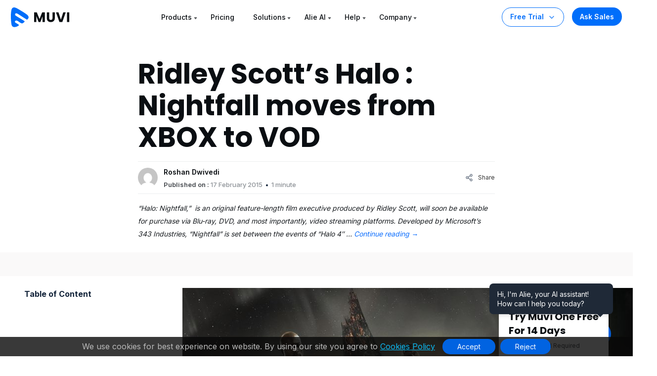

--- FILE ---
content_type: text/html; charset=UTF-8
request_url: https://www.muvi.com/industry-updates/ridley-scotts-halo-nightfall-moves-xbox-vod/
body_size: 40429
content:
<!DOCTYPE html><html lang="en-US"><head><meta http-equiv="Cache-Control" content="no-cache, no-store, must-revalidate"><meta http-equiv="Pragma" content="no-cache"><meta http-equiv="Expires" content="0"><meta http-equiv="X-UA-Compatible" content="IE=edge"><meta charset="UTF-8" /><meta name="author" content="Muvi"><meta name="viewport" content="width=device-width, initial-scale=1"><meta name="msvalidate.01" content="12F48210ACFB9126A8D69AA7D8089200" /><meta name='yandex-verification' content='59c4d19451b53dcf' /><meta name="p:domain_verify" content="eed23dec8ecb0a1fbf8fe3ac72eb27b4"/><meta name="google-site-verification" content="99EzSUeJp3-Kwt26Jdeyf-R4CKBGnYXMl7KMLvQf3oY" /><meta name="zoom-domain-verification" content="ZOOM_verify_79de60a8e20149e18be3130049a91fd6"> <!--prefetch image added on 19-04-2023--> <!--added preload image for muvi one page 1000+ Enterprise-grade features section --><link rel="preload" as="image" href="https://www.muvi.com/one/wp-content/uploads/sites/17/2024/05/platform-1.webp"><link rel="preload" as="image" href="https://www.muvi.com/one/wp-content/uploads/sites/17/2024/05/cms-2.webp"><link rel="preload" as="image" href="https://www.muvi.com/one/wp-content/uploads/sites/17/2024/05/monetization-2.webp"><link rel="preload" as="image" href="https://www.muvi.com/one/wp-content/uploads/sites/17/2024/05/security-2.webp"> <!--<link rel="preload" as="image" href="https://www.muvi.com/wp-content/uploads/2024/04/Muvi-One.webp" /><link rel="preload" as="image" href="https://www.muvi.com/wp-content/uploads/2024/04/Muvi-live.webp" /><link rel="preload" as="image" href="https://www.muvi.com/wp-content/uploads/2024/04/paywall-e1713438218681.webp" /><link rel="preload" as="image" href="https://www.muvi.com/wp-content/uploads/2024/04/playout.webp"/> --> <!--prefetch image added on 19-04-2023--> <!-- Bootstrap CSS --> <!-- Bootstrap CSS --> <!-- Slick CSS --> <!-- Video CSS --> <!-- Main CSS --><link media="all" href="https://www.muvi.com/wp-content/cache/autoptimize/1/css/autoptimize_e94732b75258a72532156607614ef2ba.css" rel="stylesheet" /><title> Ridley Scott&#039;s Halo : Nightfall moves from XBOX to VOD - Muvi One</title><link rel="profile" href="https://gmpg.org/xfn/11" /><link rel="pingback" href="https://www.muvi.com/xmlrpc.php"><meta name='robots' content='index, follow, max-image-preview:large, max-snippet:-1, max-video-preview:-1' /> <!-- This site is optimized with the Yoast SEO Premium plugin v25.9 (Yoast SEO v25.9) - https://yoast.com/wordpress/plugins/seo/ --><link rel="canonical" href="https://www.muvi.com/industry-updates/ridley-scotts-halo-nightfall-moves-xbox-vod/" /><meta property="og:locale" content="en_US" /><meta property="og:type" content="article" /><meta property="og:title" content="Ridley Scott&#039;s Halo : Nightfall moves from XBOX to VOD" /><meta property="og:description" content="“Halo: Nightfall,”  is an original feature-length film executive produced by Ridley Scott, will soon be available for purchase via Blu-ray, DVD, and most importantly, video streaming platforms. Developed by Microsoft’s 343 Industries, “Nightfall” is set between the events of “Halo 4″ &hellip; Continue reading &rarr;" /><meta property="og:url" content="https://www.muvi.com/industry-updates/ridley-scotts-halo-nightfall-moves-xbox-vod/" /><meta property="og:site_name" content="Muvi" /><meta property="article:publisher" content="https://www.facebook.com/muvidotcom" /><meta property="article:published_time" content="2015-02-17T05:50:40+00:00" /><meta property="og:image" content="https://www.muvi.com/wp-content/uploads/2015/02/mRmHVEv.jpg" /><meta name="author" content="Roshan Dwivedi" /><meta name="twitter:card" content="summary_large_image" /><meta name="twitter:creator" content="@muvi" /><meta name="twitter:site" content="@muvi" /><meta name="twitter:label1" content="Written by" /><meta name="twitter:data1" content="Roshan Dwivedi" /><meta name="twitter:label2" content="Est. reading time" /><meta name="twitter:data2" content="1 minute" /> <script type="application/ld+json" class="yoast-schema-graph">{"@context":"https://schema.org","@graph":[{"@type":"Article","@id":"https://www.muvi.com/industry-updates/ridley-scotts-halo-nightfall-moves-xbox-vod/#article","isPartOf":{"@id":"https://www.muvi.com/industry-updates/ridley-scotts-halo-nightfall-moves-xbox-vod/"},"author":{"name":"Roshan Dwivedi","@id":"https://www.muvi.com/#/schema/person/6c7ecdfc9d07cb20dd6c224ed90bb2b5"},"headline":"Ridley Scott&#8217;s Halo : Nightfall moves from XBOX to VOD","datePublished":"2015-02-17T05:50:40+00:00","mainEntityOfPage":{"@id":"https://www.muvi.com/industry-updates/ridley-scotts-halo-nightfall-moves-xbox-vod/"},"wordCount":132,"commentCount":0,"publisher":{"@id":"https://www.muvi.com/#organization"},"image":{"@id":"https://www.muvi.com/industry-updates/ridley-scotts-halo-nightfall-moves-xbox-vod/#primaryimage"},"thumbnailUrl":"https://www.muvi.com/wp-content/uploads/2015/02/mRmHVEv.jpg","keywords":["VoD","xbox","new release","video streaming platforms"],"articleSection":["Industry Updates"],"inLanguage":"en-US","potentialAction":[{"@type":"CommentAction","name":"Comment","target":["https://www.muvi.com/industry-updates/ridley-scotts-halo-nightfall-moves-xbox-vod/#respond"]}]},{"@type":"WebPage","@id":"https://www.muvi.com/industry-updates/ridley-scotts-halo-nightfall-moves-xbox-vod/","url":"https://www.muvi.com/industry-updates/ridley-scotts-halo-nightfall-moves-xbox-vod/","name":"Ridley Scott's Halo : Nightfall moves from XBOX to VOD - Muvi One","isPartOf":{"@id":"https://www.muvi.com/#website"},"primaryImageOfPage":{"@id":"https://www.muvi.com/industry-updates/ridley-scotts-halo-nightfall-moves-xbox-vod/#primaryimage"},"image":{"@id":"https://www.muvi.com/industry-updates/ridley-scotts-halo-nightfall-moves-xbox-vod/#primaryimage"},"thumbnailUrl":"https://www.muvi.com/wp-content/uploads/2015/02/mRmHVEv.jpg","datePublished":"2015-02-17T05:50:40+00:00","breadcrumb":{"@id":"https://www.muvi.com/industry-updates/ridley-scotts-halo-nightfall-moves-xbox-vod/#breadcrumb"},"inLanguage":"en-US","potentialAction":[{"@type":"ReadAction","target":["https://www.muvi.com/industry-updates/ridley-scotts-halo-nightfall-moves-xbox-vod/"]}]},{"@type":"ImageObject","inLanguage":"en-US","@id":"https://www.muvi.com/industry-updates/ridley-scotts-halo-nightfall-moves-xbox-vod/#primaryimage","url":"https://www.muvi.com/wp-content/uploads/2015/02/mRmHVEv.jpg","contentUrl":"https://www.muvi.com/wp-content/uploads/2015/02/mRmHVEv.jpg"},{"@type":"BreadcrumbList","@id":"https://www.muvi.com/industry-updates/ridley-scotts-halo-nightfall-moves-xbox-vod/#breadcrumb","itemListElement":[{"@type":"ListItem","position":1,"name":"Home","item":"https://www.muvi.com/"},{"@type":"ListItem","position":2,"name":"blogs","item":"https://www.muvi.com/blogs/"},{"@type":"ListItem","position":3,"name":"Ridley Scott&#8217;s Halo : Nightfall moves from XBOX to VOD"}]},{"@type":"WebSite","@id":"https://www.muvi.com/#website","url":"https://www.muvi.com/","name":"Muvi One","description":"Launch White Label OTT Video Streaming Platform - Video on Demand (VOD) Platform instantly using Muvi. Get Live Streaming Service, VOD Website, OTT TV Everywhere instantly.","publisher":{"@id":"https://www.muvi.com/#organization"},"potentialAction":[{"@type":"SearchAction","target":{"@type":"EntryPoint","urlTemplate":"https://www.muvi.com/?s={search_term_string}"},"query-input":{"@type":"PropertyValueSpecification","valueRequired":true,"valueName":"search_term_string"}}],"inLanguage":"en-US"},{"@type":"Organization","@id":"https://www.muvi.com/#organization","name":"Muvi","url":"https://www.muvi.com/","logo":{"@type":"ImageObject","inLanguage":"en-US","@id":"https://www.muvi.com/#/schema/logo/image/","url":"https://www.muvi.com/wp-content/uploads/2018/11/wordpress-websitelogo.png","contentUrl":"https://www.muvi.com/wp-content/uploads/2018/11/wordpress-websitelogo.png","width":120,"height":38,"caption":"Muvi"},"image":{"@id":"https://www.muvi.com/#/schema/logo/image/"},"sameAs":["https://www.facebook.com/muvidotcom","https://x.com/muvi"]},{"@type":"Person","@id":"https://www.muvi.com/#/schema/person/6c7ecdfc9d07cb20dd6c224ed90bb2b5","name":"Roshan Dwivedi","image":{"@type":"ImageObject","inLanguage":"en-US","@id":"https://www.muvi.com/#/schema/person/image/","url":"https://secure.gravatar.com/avatar/c913ed89efa4a6626586a369ce99a31d798b5809b72f4da5a6f7dd32570b6986?s=96&d=mm&r=g","contentUrl":"https://secure.gravatar.com/avatar/c913ed89efa4a6626586a369ce99a31d798b5809b72f4da5a6f7dd32570b6986?s=96&d=mm&r=g","caption":"Roshan Dwivedi"}}]}</script> <!-- / Yoast SEO Premium plugin. --><link rel='stylesheet'  href='https://www.muvi.com/wp-includes/css/dashicons.min.css' type='text/css' media='all' /> <!-- Schema optimized by Schema Pro --><script type="application/ld+json">{"@context":"https://schema.org","@type":"VideoObject","name":"Ridley Scott's Halo : Nightfall moves from XBOX to VOD","description":"“Halo: Nightfall,”  is an original feature-length film executive produced by Ridley Scott, will soon be available for purchase via Blu-ray, DVD, and most importantly, video streaming platforms.\n\nDeveloped by Microsoft’s 343 Industries, “Nightfall” is set between the events of “Halo 4″ and the upcoming “Halo 5: Guardians” video games. It follows top agent Jameson Locke and his crew as they investigate a distant colony world and unite with hostile locals to fight off a threat. “Nightfall” originally premiered as a five-episode mini-series on the Halo Waypoint channel for the #xbox One and Xbox 360. With the transition to #vod and physical sales, it’s been stitched together into a feature-length film, which will be available for purchase or rental starting March 17.\n\nRead the entire story here.","publisher":{"@type":"Organization","name":"Muvi One","logo":{"@type":"ImageObject","url":"https://www.muvi.com/wp-content/uploads/2023/05/muvi_studio_logo_1.png","width":120,"height":38}},"uploadDate":"2015-02-17T05:50:40","duration":null,"expires":null}</script><!-- / Schema optimized by Schema Pro --><!-- Schema optimized by Schema Pro --><script type="application/ld+json">{"@context":"https://schema.org","@type":"HowTo","name":"Ridley Scott's Halo : Nightfall moves from XBOX to VOD","description":"“Halo: Nightfall,”  is an original feature-length film executive produced by Ridley Scott, will soon be available for purchase via Blu-ray, DVD, and most importantly, video streaming platforms.\n\nDeveloped by Microsoft’s 343 Industries, “Nightfall” is set between the events of “Halo 4″ and the upcoming “Halo 5: Guardians” video games. It follows top agent Jameson Locke and his crew as they investigate a distant colony world and unite with hostile locals to fight off a threat. “Nightfall” originally premiered as a five-episode mini-series on the Halo Waypoint channel for the #xbox One and Xbox 360. With the transition to #vod and physical sales, it’s been stitched together into a feature-length film, which will be available for purchase or rental starting March 17.\n\nRead the entire story here.","totalTime":null}</script><!-- / Schema optimized by Schema Pro --><!-- Schema optimized by Schema Pro --><script type="application/ld+json">[]</script><!-- / Schema optimized by Schema Pro --><!-- breadcrumb Schema optimized by Schema Pro --><script type="application/ld+json">{"@context":"https:\/\/schema.org","@type":"BreadcrumbList","itemListElement":[{"@type":"ListItem","position":1,"item":{"@id":"https:\/\/www.muvi.com\/","name":"Home"}},{"@type":"ListItem","position":2,"item":{"@id":"https:\/\/www.muvi.com\/industry-updates\/ridley-scotts-halo-nightfall-moves-xbox-vod\/","name":"Ridley Scott&#8217;s Halo : Nightfall moves from XBOX to VOD"}}]}</script><!-- / breadcrumb Schema optimized by Schema Pro --><link rel="icon" href="https://www.muvi.com/wp-content/uploads/2025/02/favicon-2.png" sizes="32x32" /><link rel="icon" href="https://www.muvi.com/wp-content/uploads/2025/02/favicon-2.png" sizes="192x192" /><link rel="apple-touch-icon" href="https://www.muvi.com/wp-content/uploads/2025/02/favicon-2.png" /><meta name="msapplication-TileImage" content="https://www.muvi.com/wp-content/uploads/2025/02/favicon-2.png" /> <!-- Google Tag Manager --> <!-- End Google Tag Manager --> <!--Bing Add testing section start--> <!--Consent cookie ms clarity--> <!--Consent cookie ms clarity--> <!--Bing Add testing section end--> <!--Microsoft clarity script--> <!--Microsoft clarity script--> <script src="https://www.muvi.com/wp-content/cache/autoptimize/1/js/autoptimize_58ecd9b074134f3d44e9a10863d85932.js"></script></head><body class="body-space-big"> <script>var CMS_DOMAIN='https://cms.muvi.com';var TEMPLATE_URL='https://www.muvi.com/wp-content/themes/muvi';var REMOTE_ADDR='64.252.68.105';var HOME_URL='https://www.muvi.com';var CDN_STATIC='https://www.muvi.com/wp-content/themes';var PRODUCT_NAME='MUVI ONE';var SITE_ID_PRINT='1';var ADMIN_AJAX_URL='https://www.muvi.com/wp-admin/admin-ajax.php';</script> <nav class="navbar navbar-expand-lg mu-nav    " style="background:"><div class="container-fluid max d-block"><div class="row align-items-center justify-content-between responive-wrap"> <!-- Logo Area --><div class="col-auto"> <a class="navbar-brand" href="https://www.muvi.com"> <svg xmlns="http://www.w3.org/2000/svg" width="119" height="40" viewBox="0 0 119 40" fill="none"> <g clip-path="url(#clip0_6440_7650)"> <path d="M5.44052 0.137831C8.57517 -0.698069 13.5062 2.48123 16.014 3.94407C21.8654 7.49662 27.0098 10.2891 32.5081 14.5183C35.0457 16.6329 37.6543 19.9452 34.1997 23.3997C32.7371 24.8625 32.9161 25.0814 31.6621 24.2457C27.4329 21.7079 18.6417 15.936 14.2532 13.2194C12.5813 12.1745 10.5152 11.1348 8.82379 12.8265C7.55497 15.787 9.90372 16.6479 11.7846 17.9017C15.5461 20.4095 19.0188 22.1609 22.7806 24.6683C23.6263 25.2322 27.8558 27.4299 27.8558 28.4748C28.0648 29.1018 25.7361 30.8034 25.3181 31.0123C24.2733 31.6393 23.2994 32.7041 21.9346 32.2811C19.0217 31.3782 15.8708 28.6688 13.5719 27.2061C11.5611 25.9264 9.34255 26.7831 8.91959 27.2061C7.22786 28.8978 8.68566 30.3554 8.91959 30.5893C9.22055 30.8903 16.6454 34.8286 16.4365 35.6646C16.4365 36.2914 14.317 37.5701 13.899 37.7792C12.2272 38.824 11.1275 39.053 9.24676 39.4708C4.64917 40.5158 1.8379 38.3663 1.21098 34.3957C-0.0429093 26.8728 -0.375377 16.3539 0.46054 8.8309C1.08746 5.48725 1.26093 0.973731 5.44052 0.137831Z" fill="#006EFA"/> <path d="M68.8276 10.0874V29.4529H64.1104V17.8391L59.7794 29.4529H55.9725L51.6138 17.8115V29.4529H46.8966V10.0874H52.469L57.9035 23.4943L63.2828 10.0874H68.8276Z" fill="#0A0E12"/> <path d="M77.4063 10.0874V21.6736C77.4063 22.8322 77.6911 23.7242 78.2614 24.3495C78.8311 24.9748 79.6683 25.2874 80.7718 25.2874C81.8752 25.2874 82.7207 24.9748 83.3097 24.3495C83.898 23.7242 84.1925 22.8322 84.1925 21.6736V10.0874H88.9097V21.646C88.9097 23.3748 88.5414 24.8368 87.8063 26.0322C87.0704 27.2277 86.0773 28.1288 84.8269 28.7357C83.5945 29.3426 82.2152 29.646 80.689 29.646C79.1621 29.646 77.7925 29.3518 76.5787 28.7633C75.3828 28.1564 74.4359 27.2553 73.7373 26.0598C73.038 24.846 72.689 23.3748 72.689 21.646V10.0874H77.4063Z" fill="#0A0E12"/> <path d="M110.953 10.0874L104.084 29.4529H98.1807L91.3118 10.0874H96.3325L101.132 24.7081L105.96 10.0874H110.953Z" fill="#0A0E12"/> <path d="M118.194 10.0874V29.4529H113.477V10.0874H118.194Z" fill="#0A0E12"/> </g> <defs> <clipPath id="clip0_6440_7650"> <rect width="118.621" height="40" fill="white"/> </clipPath> </defs> </svg> </a></div> <!-- Logo Area --> <!-- Menus Area --><div class="col-auto"> <button class="navbar-toggler" type="button" data-bs-toggle="collapse" data-bs-target="#navbarNav" aria-controls="navbarNav" aria-expanded="false" aria-label="Toggle navigation"> <span></span> <span></span> <span></span> </button> <!-- Only Mobile Button --> <a href="https://www.muvi.com/try-muvi-products/" class="btn-trial d-lg-none fixed-button ">Free Trial</a> <!-- Only Mobile Button --><div class="collapse navbar-collapse" id="navbarNav"><ul class="navbar-nav position-relative"><li  class="nav-item has-child dropdown dropdown-mega"> <a class="nav-link dropdown-toggle" href="#" data-bs-toggle="dropdown">Products</a> <!--25-11-2023--Added for new condition muvi network menu start--><ul class="dropdown-menu mega-menu mega-menu-home"> <!--25-11-2023--Added for new condition muvi network menu start--><li class="mega-menu-items"><ul class="mega-menu-content"><div class="row gx-0 justify-content-between"> <!--Product menu section start--><div class="width-70"><div class="row gx-0 menu-box"><div class="col-12 d-lg-none"><h3 class="dropdown-title"><div class="svg"> <svg width="16" height="25" viewBox="0 0 16 25" fill="none" xmlns="http://www.w3.org/2000/svg"> <g clip-path="url(#clip0_4457_6095)"> <path d="M-0.353554 12.1464C-0.548817 12.3417 -0.548817 12.6583 -0.353554 12.8536L2.82843 16.0355C3.02369 16.2308 3.34027 16.2308 3.53553 16.0355C3.7308 15.8403 3.7308 15.5237 3.53553 15.3284L0.707107 12.5L3.53553 9.67157C3.7308 9.47631 3.7308 9.15973 3.53553 8.96447C3.34027 8.7692 3.02369 8.7692 2.82843 8.96447L-0.353554 12.1464ZM16 12L0 12V13L16 13V12Z" fill="#334253"/> </g> <defs> <clipPath id="clip0_4457_6095"> <rect width="16" height="24" fill="white" transform="translate(16 24.5) rotate(-180)"/> </clipPath> </defs> </svg></div> Products</h3></div><div class="col-md-4"> <a href="/one/"><div class="product-menu-item "> <svg xmlns="http://www.w3.org/2000/svg" width="52" height="30" viewBox="0 0 52 30" fill="none"> <path d="M2.7385 0.0693775C4.31636 -0.351376 6.79838 1.24894 8.06068 1.98526C11.006 3.77345 13.5955 5.17905 16.3631 7.30781C17.6403 8.37223 18.9534 10.0395 17.2145 11.7783C16.4783 12.5146 16.5684 12.6248 15.9372 12.2041C13.8084 10.9267 9.38336 8.02143 7.17441 6.65403C6.33284 6.12806 5.29288 5.60476 4.44147 6.45623C3.80281 7.9464 4.98507 8.37974 5.93178 9.01089C7.82521 10.2732 9.5732 11.1547 11.4667 12.4169C11.8923 12.7007 14.0213 13.8069 14.0213 14.3329C14.1265 14.6485 12.9544 15.505 12.7439 15.6101C12.218 15.9257 11.7279 16.4617 11.0408 16.2488C9.57463 15.7943 7.98858 14.4305 6.83146 13.6943C5.81932 13.0501 4.7026 13.4814 4.48971 13.6943C3.63817 14.5458 4.37195 15.2795 4.48971 15.3972C4.6412 15.5487 8.37855 17.5311 8.27337 17.9519C8.27337 18.2674 7.20649 18.911 6.99607 19.0163C6.15462 19.5422 5.60106 19.6574 4.65437 19.8678C2.34017 20.3937 0.925112 19.3118 0.609549 17.3132C-0.0215985 13.5265 -0.188947 8.23179 0.231814 4.44504C0.547378 2.76203 0.634693 0.490131 2.7385 0.0693775Z" fill="#006EFA"></path> <path d="M28.6182 14.9919C27.7018 14.9919 26.8594 14.779 26.091 14.3531C25.332 13.9273 24.7256 13.3349 24.272 12.5758C23.8277 11.8074 23.6055 10.9465 23.6055 9.99306C23.6055 9.03958 23.8277 8.1833 24.272 7.42422C24.7256 6.66514 25.332 6.07269 26.091 5.64686C26.8594 5.22104 27.7018 5.00813 28.6182 5.00813C29.5347 5.00813 30.3724 5.22104 31.1315 5.64686C31.8999 6.07269 32.5016 6.66514 32.9366 7.42422C33.381 8.1833 33.6032 9.03958 33.6032 9.99306C33.6032 10.9465 33.381 11.8074 32.9366 12.5758C32.4923 13.3349 31.8906 13.9273 31.1315 14.3531C30.3724 14.779 29.5347 14.9919 28.6182 14.9919ZM28.6182 12.8257C29.3958 12.8257 30.016 12.5665 30.4789 12.0481C30.951 11.5297 31.1871 10.8447 31.1871 9.99306C31.1871 9.13215 30.951 8.44713 30.4789 7.93799C30.016 7.41959 29.3958 7.16039 28.6182 7.16039C27.8314 7.16039 27.2019 7.41496 26.7298 7.9241C26.2669 8.43324 26.0355 9.12289 26.0355 9.99306C26.0355 10.854 26.2669 11.5436 26.7298 12.062C27.2019 12.5712 27.8314 12.8257 28.6182 12.8257Z" fill="#0A0E12"></path> <path d="M43.922 14.8947H41.5476L37.5763 8.88221V14.8947H35.2018V5.14698H37.5763L41.5476 11.1872V5.14698H43.922V14.8947Z" fill="#0A0E12"></path> <path d="M48.2953 7.04931V9.02107H51.4751V10.854H48.2953V12.9923H51.8917V14.8947H45.9209V5.14698H51.8917V7.04931H48.2953Z" fill="#0A0E12"></path> </svg><p>Build Streaming Platforms like Netflix, Udemy or Audible</p></div> </a></div><div class="col-md-4"> <a href="/live/"><div class="product-menu-item "> <svg xmlns="http://www.w3.org/2000/svg" width="52" height="30" viewBox="0 0 52 30" fill="none"> <path d="M2.7385 0.0693775C4.31635 -0.351376 6.79838 1.24894 8.06068 1.98526C11.006 3.77345 13.5955 5.17905 16.3631 7.30781C17.6403 8.37222 18.9534 10.0395 17.2145 11.7783C16.4783 12.5146 16.5684 12.6248 15.9372 12.2041C13.8084 10.9267 9.38336 8.02143 7.17441 6.65403C6.33284 6.12806 5.29288 5.60476 4.44147 6.45623C3.80281 7.9464 4.98507 8.37974 5.93178 9.01089C7.82521 10.2732 9.5732 11.1547 11.4667 12.4169C11.8923 12.7007 14.0213 13.8069 14.0213 14.3329C14.1265 14.6485 12.9544 15.505 12.7439 15.6101C12.218 15.9257 11.7278 16.4617 11.0408 16.2488C9.57463 15.7943 7.98858 14.4305 6.83146 13.6943C5.81932 13.0501 4.7026 13.4814 4.48971 13.6943C3.63817 14.5458 4.37195 15.2795 4.48971 15.3972C4.6412 15.5487 8.37855 17.5311 8.27337 17.9519C8.27337 18.2674 7.20649 18.911 6.99607 19.0163C6.15462 19.5422 5.60106 19.6574 4.65437 19.8678C2.34017 20.3937 0.925111 19.3118 0.609548 17.3132C-0.0215985 13.5265 -0.188947 8.23179 0.231814 4.44504C0.547378 2.76203 0.634693 0.490131 2.7385 0.0693775Z" fill="#006EFA"></path> <path d="M25.98 13.0409H29.0904V14.8738H23.6055V5.12615H25.98V13.0409Z" fill="#0A0E12"></path> <path d="M32.8751 5.12615V14.8738H30.5006V5.12615H32.8751Z" fill="#0A0E12"></path> <path d="M44.0241 5.12615L40.5666 14.8738H37.5951L34.1376 5.12615H36.6647L39.0808 12.4855L41.5108 5.12615H44.0241Z" fill="#0A0E12"></path> <path d="M47.6686 7.02848V9.00023H50.8484V10.8331H47.6686V12.9715H51.265V14.8738H45.2942V5.12615H51.265V7.02848H47.6686Z" fill="#0A0E12"></path> </svg><p>Live stream events, shows, tournaments on any device</p></div> </a></div><div class="col-md-4"> <a href="/flex/"><div class="product-menu-item "> <svg xmlns="http://www.w3.org/2000/svg" width="55" height="30" viewBox="0 0 55 30" fill="none"> <path d="M2.7385 0.0693775C4.31635 -0.351376 6.79838 1.24894 8.06068 1.98526C11.006 3.77345 13.5955 5.17905 16.3631 7.30781C17.6403 8.37222 18.9534 10.0395 17.2145 11.7783C16.4783 12.5146 16.5684 12.6248 15.9372 12.2041C13.8084 10.9267 9.38336 8.02143 7.17441 6.65403C6.33284 6.12806 5.29288 5.60476 4.44147 6.45623C3.80281 7.9464 4.98507 8.37974 5.93178 9.01089C7.82521 10.2732 9.5732 11.1547 11.4667 12.4169C11.8923 12.7007 14.0213 13.8069 14.0213 14.3329C14.1265 14.6485 12.9544 15.505 12.7439 15.6101C12.218 15.9257 11.7278 16.4617 11.0408 16.2488C9.57463 15.7943 7.98858 14.4305 6.83146 13.6943C5.81932 13.0501 4.7026 13.4814 4.48971 13.6943C3.63817 14.5458 4.37195 15.2795 4.48971 15.3972C4.6412 15.5487 8.37855 17.5311 8.27337 17.9519C8.27337 18.2674 7.20649 18.911 6.99607 19.0163C6.15462 19.5422 5.60106 19.6574 4.65437 19.8678C2.34017 20.3937 0.925111 19.3118 0.609548 17.3132C-0.0215985 13.5265 -0.188947 8.23179 0.231814 4.44504C0.547378 2.76203 0.634693 0.490131 2.7385 0.0693775Z" fill="#006EFA"></path> <path d="M29.9512 5.12615V7.02848H25.98V9.08355H28.9515V10.9303H25.98V14.8738H23.6055V5.12615H29.9512Z" fill="#0A0E12"></path> <path d="M33.8514 13.0409H36.9617V14.8738H31.4769V5.12615H33.8514V13.0409Z" fill="#0A0E12"></path> <path d="M40.7464 7.02848V9.00024H43.9262V10.8331H40.7464V12.9715H44.3428V14.8738H38.372V5.12615H44.3428V7.02848H40.7464Z" fill="#0A0E12"></path> <path d="M52.1328 14.8738L50.1472 11.8884L48.3976 14.8738H45.7038L48.8281 9.91669L45.6344 5.12615H48.3976L50.3555 8.0699L52.0773 5.12615H54.7711L51.6746 10.0417L54.8961 14.8738H52.1328Z" fill="#0A0E12"></path> </svg><p>Host, publish, manage video, and audio files in one place</p></div> </a></div><div class="col-md-4"> <a href="/playout/"><div class="product-menu-item "> <svg xmlns="http://www.w3.org/2000/svg" width="88" height="30" viewBox="0 0 88 30" fill="none"> <path d="M2.7385 0.0693775C4.31635 -0.351376 6.79838 1.24894 8.06068 1.98526C11.006 3.77345 13.5955 5.17905 16.3631 7.30781C17.6403 8.37222 18.9534 10.0395 17.2145 11.7783C16.4783 12.5146 16.5684 12.6248 15.9372 12.2041C13.8084 10.9267 9.38336 8.02143 7.17441 6.65403C6.33284 6.12806 5.29288 5.60476 4.44147 6.45623C3.80281 7.9464 4.98507 8.37974 5.93178 9.01089C7.82521 10.2732 9.5732 11.1547 11.4667 12.4169C11.8923 12.7007 14.0213 13.8069 14.0213 14.3329C14.1265 14.6485 12.9544 15.505 12.7439 15.6101C12.218 15.9257 11.7278 16.4617 11.0408 16.2488C9.57463 15.7943 7.98858 14.4305 6.83146 13.6943C5.81932 13.0501 4.7026 13.4814 4.48971 13.6943C3.63817 14.5458 4.37195 15.2795 4.48971 15.3972C4.6412 15.5487 8.37855 17.5311 8.27337 17.9519C8.27337 18.2674 7.20649 18.911 6.99607 19.0163C6.15462 19.5422 5.60106 19.6574 4.65437 19.8678C2.34017 20.3937 0.925111 19.3118 0.609548 17.3132C-0.0215985 13.5265 -0.188947 8.23179 0.231814 4.44504C0.547378 2.76203 0.634693 0.490131 2.7385 0.0693775Z" fill="#006EFA"></path> <path d="M31.0343 8.28513C31.0343 8.84981 30.9047 9.3682 30.6455 9.84031C30.3863 10.3032 29.9883 10.6781 29.4514 10.965C28.9144 11.252 28.2479 11.3955 27.4518 11.3955H25.98V14.8947H23.6055V5.14698H27.4518C28.2294 5.14698 28.8867 5.28121 29.4236 5.54966C29.9605 5.81812 30.3632 6.1884 30.6316 6.66051C30.9001 7.13262 31.0343 7.67416 31.0343 8.28513ZM27.2713 9.50706C27.7249 9.50706 28.0628 9.4006 28.285 9.18769C28.5071 8.97478 28.6182 8.67392 28.6182 8.28513C28.6182 7.89633 28.5071 7.59547 28.285 7.38256C28.0628 7.16965 27.7249 7.06319 27.2713 7.06319H25.98V9.50706H27.2713Z" fill="#0A0E12"></path> <path d="M34.9226 13.0618H38.033V14.8947H32.5482V5.14698H34.9226V13.0618Z" fill="#0A0E12"></path> <path d="M45.5112 13.1729H41.8732L41.29 14.8947H38.8045L42.3314 5.14698H45.0808L48.6077 14.8947H46.0944L45.5112 13.1729ZM44.9003 11.34L43.6922 7.77136L42.4981 11.34H44.9003Z" fill="#0A0E12"></path> <path d="M58.318 5.14698L54.9438 11.6732V14.8947H52.5694V11.6732L49.1952 5.14698H51.889L53.7774 9.22935L55.652 5.14698H58.318Z" fill="#0A0E12"></path> <path d="M64.1624 14.9919C63.246 14.9919 62.4036 14.779 61.6353 14.3531C60.8762 13.9273 60.2698 13.3349 59.8162 12.5758C59.3719 11.8074 59.1497 10.9465 59.1497 9.99305C59.1497 9.03958 59.3719 8.1833 59.8162 7.42422C60.2698 6.66514 60.8762 6.07269 61.6353 5.64686C62.4036 5.22104 63.246 5.00812 64.1624 5.00812C65.0789 5.00812 65.9166 5.22104 66.6757 5.64686C67.4441 6.07269 68.0458 6.66514 68.4809 7.42422C68.9252 8.1833 69.1474 9.03958 69.1474 9.99305C69.1474 10.9465 68.9252 11.8074 68.4809 12.5758C68.0365 13.3349 67.4348 13.9273 66.6757 14.3531C65.9166 14.779 65.0789 14.9919 64.1624 14.9919ZM64.1624 12.8257C64.94 12.8257 65.5602 12.5665 66.0231 12.0481C66.4952 11.5297 66.7313 10.8447 66.7313 9.99305C66.7313 9.13215 66.4952 8.44712 66.0231 7.93798C65.5602 7.41959 64.94 7.16039 64.1624 7.16039C63.3756 7.16039 62.7461 7.41496 62.274 7.9241C61.8111 8.43324 61.5797 9.12289 61.5797 9.99305C61.5797 10.854 61.8111 11.5436 62.274 12.062C62.7461 12.5711 63.3756 12.8257 64.1624 12.8257Z" fill="#0A0E12"></path> <path d="M73.0788 5.14698V10.9789C73.0788 11.5621 73.2223 12.0111 73.5093 12.3258C73.7963 12.6406 74.2174 12.7979 74.7729 12.7979C75.3283 12.7979 75.7541 12.6406 76.0503 12.3258C76.3466 12.0111 76.4947 11.5621 76.4947 10.9789V5.14698H78.8691V10.965C78.8691 11.8352 78.684 12.5711 78.3137 13.1729C77.9434 13.7746 77.4435 14.2282 76.8141 14.5336C76.1938 14.8391 75.4996 14.9919 74.7312 14.9919C73.9629 14.9919 73.2732 14.8438 72.6623 14.5475C72.0606 14.242 71.5838 13.7885 71.232 13.1867C70.8803 12.5758 70.7044 11.8352 70.7044 10.965V5.14698H73.0788Z" fill="#0A0E12"></path> <path d="M87.8264 5.14698V7.04931H85.2437V14.8947H82.8693V7.04931H80.2865V5.14698H87.8264Z" fill="#0A0E12"></path> </svg><p>Cloud playout software for linear TV &#038; FAST channels</p></div> </a></div><div class="col-md-4"> <a href="/player/"><div class="product-menu-item "> <svg xmlns="http://www.w3.org/2000/svg" width="108" height="30" viewBox="0 0 108 30" fill="none"> <path d="M2.7385 0.0693775C4.31635 -0.351376 6.79838 1.24894 8.06068 1.98526C11.006 3.77345 13.5955 5.17905 16.3631 7.30781C17.6403 8.37222 18.9534 10.0395 17.2145 11.7783C16.4783 12.5146 16.5684 12.6248 15.9372 12.2041C13.8084 10.9267 9.38336 8.02143 7.17441 6.65403C6.33284 6.12806 5.29288 5.60476 4.44147 6.45623C3.80281 7.9464 4.98507 8.37974 5.93178 9.01089C7.82521 10.2732 9.5732 11.1547 11.4667 12.4169C11.8923 12.7007 14.0213 13.8069 14.0213 14.3329C14.1265 14.6485 12.9544 15.505 12.7439 15.6101C12.218 15.9257 11.7278 16.4617 11.0408 16.2488C9.57463 15.7943 7.98858 14.4305 6.83146 13.6943C5.81932 13.0501 4.7026 13.4814 4.48971 13.6943C3.63817 14.5458 4.37195 15.2795 4.48971 15.3972C4.6412 15.5487 8.37855 17.5311 8.27337 17.9519C8.27337 18.2674 7.20649 18.911 6.99607 19.0163C6.15462 19.5422 5.60106 19.6574 4.65437 19.8678C2.34017 20.3937 0.925111 19.3118 0.609548 17.3132C-0.0215985 13.5265 -0.188947 8.23179 0.231814 4.44504C0.547378 2.76203 0.634693 0.490131 2.7385 0.0693775Z" fill="#006EFA"></path> <path d="M31.0343 8.28513C31.0343 8.84981 30.9047 9.36821 30.6455 9.84032C30.3863 10.3032 29.9883 10.6781 29.4513 10.965C28.9144 11.252 28.2479 11.3955 27.4518 11.3955H25.9799V14.8947H23.6055V5.14698H27.4518C28.2294 5.14698 28.8867 5.28121 29.4236 5.54966C29.9605 5.81812 30.3632 6.1884 30.6316 6.66051C30.9001 7.13262 31.0343 7.67416 31.0343 8.28513ZM27.2713 9.50706C27.7249 9.50706 28.0628 9.40061 28.285 9.18769C28.5071 8.97478 28.6182 8.67393 28.6182 8.28513C28.6182 7.89633 28.5071 7.59548 28.285 7.38256C28.0628 7.16965 27.7249 7.0632 27.2713 7.0632H25.9799V9.50706H27.2713Z" fill="#0A0E12"></path> <path d="M34.9226 13.0618H38.033V14.8947H32.5482V5.14698H34.9226V13.0618Z" fill="#0A0E12"></path> <path d="M45.5112 13.1729H41.8732L41.29 14.8947H38.8045L42.3314 5.14698H45.0808L48.6077 14.8947H46.0944L45.5112 13.1729ZM44.9003 11.34L43.6922 7.77136L42.4981 11.34H44.9003Z" fill="#0A0E12"></path> <path d="M58.318 5.14698L54.9438 11.6732V14.8947H52.5694V11.6732L49.1952 5.14698H51.889L53.7774 9.22935L55.652 5.14698H58.318Z" fill="#0A0E12"></path> <path d="M61.9268 7.04931V9.02107H65.1066V10.854H61.9268V12.9923H65.5232V14.8947H59.5524V5.14698H65.5232V7.04931H61.9268Z" fill="#0A0E12"></path> <path d="M72.3135 14.8947L70.2862 11.215H69.7169V14.8947H67.3424V5.14698H71.3276C72.0959 5.14698 72.7486 5.28121 73.2855 5.54966C73.8316 5.81812 74.239 6.1884 74.5074 6.66051C74.7759 7.12337 74.9101 7.64176 74.9101 8.2157C74.9101 8.8637 74.725 9.44226 74.3547 9.9514C73.9936 10.4605 73.4567 10.8216 72.7439 11.0345L74.9934 14.8947H72.3135ZM69.7169 9.53483H71.1888C71.6238 9.53483 71.9478 9.42838 72.1607 9.21546C72.3829 9.00255 72.494 8.7017 72.494 8.3129C72.494 7.94262 72.3829 7.65102 72.1607 7.43811C71.9478 7.22519 71.6238 7.11874 71.1888 7.11874H69.7169V9.53483Z" fill="#0A0E12"></path> <path d="M83.4255 14.9919C82.7128 14.9919 82.074 14.8762 81.5093 14.6447C80.9446 14.4133 80.4911 14.0708 80.1485 13.6172C79.8153 13.1636 79.6394 12.6174 79.6209 11.9787H82.1481C82.1851 12.3397 82.3101 12.6174 82.523 12.8118C82.7359 12.997 83.0136 13.0895 83.3561 13.0895C83.7079 13.0895 83.9856 13.0109 84.1893 12.8535C84.3929 12.6869 84.4947 12.4601 84.4947 12.1731C84.4947 11.9324 84.4114 11.7334 84.2448 11.576C84.0874 11.4186 83.8884 11.289 83.6477 11.1872C83.4163 11.0854 83.083 10.9697 82.6479 10.8401C82.0185 10.6457 81.5047 10.4513 81.1066 10.2569C80.7086 10.0625 80.3661 9.77552 80.0791 9.39598C79.7921 9.01644 79.6487 8.52118 79.6487 7.91022C79.6487 7.00302 79.9773 6.29486 80.6345 5.78572C81.2918 5.26732 82.1481 5.00813 83.2034 5.00813C84.2772 5.00813 85.1427 5.26732 85.8 5.78572C86.4572 6.29486 86.809 7.00765 86.8553 7.9241H84.2865C84.2679 7.60936 84.1522 7.36405 83.9393 7.18817C83.7264 7.00302 83.4533 6.91045 83.1201 6.91045C82.8331 6.91045 82.6017 6.98914 82.4258 7.14651C82.2499 7.29462 82.162 7.51216 82.162 7.79913C82.162 8.11387 82.3101 8.35918 82.6063 8.53507C82.9025 8.71095 83.3654 8.90072 83.9949 9.10438C84.6243 9.31729 85.1335 9.52095 85.5223 9.71535C85.9203 9.90974 86.2628 10.1921 86.5498 10.5624C86.8368 10.9327 86.9803 11.4094 86.9803 11.9926C86.9803 12.548 86.8368 13.0525 86.5498 13.5061C86.2721 13.9597 85.8648 14.3207 85.3279 14.5892C84.791 14.8576 84.1569 14.9919 83.4255 14.9919Z" fill="#0A0E12"></path> <path d="M92.3711 5.14698C93.3987 5.14698 94.2966 5.35064 95.0649 5.75795C95.8333 6.16526 96.4257 6.7392 96.8423 7.47976C97.2681 8.21107 97.481 9.05809 97.481 10.0208C97.481 10.9743 97.2681 11.8213 96.8423 12.5619C96.4257 13.3025 95.8286 13.8764 95.051 14.2837C94.2827 14.691 93.3894 14.8947 92.3711 14.8947H88.7192V5.14698H92.3711ZM92.2184 12.8396C93.1163 12.8396 93.8152 12.5943 94.3151 12.1037C94.815 11.613 95.0649 10.9188 95.0649 10.0208C95.0649 9.12289 94.815 8.42398 94.3151 7.9241C93.8152 7.42422 93.1163 7.17428 92.2184 7.17428H91.0936V12.8396H92.2184Z" fill="#0A0E12"></path> <path d="M104.737 14.8947L101.46 10.5901V14.8947H99.0857V5.14698H101.46V9.42375L104.709 5.14698H107.5L103.723 9.92363L107.639 14.8947H104.737Z" fill="#0A0E12"></path> </svg><p>SDKs to deliver cutting-edge video, efficiently and on any device</p></div> </a></div><div class="col-md-4"> <a href="/tv/"><div class="product-menu-item "> <svg xmlns="http://www.w3.org/2000/svg" width="42" height="30" viewBox="0 0 42 30" fill="none"> <path d="M2.7385 0.0693775C4.31635 -0.351376 6.79838 1.24894 8.06068 1.98526C11.006 3.77345 13.5955 5.17905 16.3631 7.30781C17.6403 8.37222 18.9534 10.0395 17.2145 11.7783C16.4783 12.5146 16.5684 12.6248 15.9372 12.2041C13.8084 10.9267 9.38336 8.02143 7.17441 6.65403C6.33284 6.12806 5.29288 5.60476 4.44147 6.45623C3.80281 7.9464 4.98507 8.37974 5.93178 9.01089C7.82521 10.2732 9.5732 11.1547 11.4667 12.4169C11.8923 12.7007 14.0213 13.8069 14.0213 14.3329C14.1265 14.6485 12.9544 15.505 12.7439 15.6101C12.218 15.9257 11.7278 16.4617 11.0408 16.2488C9.57463 15.7943 7.98858 14.4305 6.83146 13.6943C5.81932 13.0501 4.7026 13.4814 4.48971 13.6943C3.63817 14.5458 4.37195 15.2795 4.48971 15.3972C4.6412 15.5487 8.37855 17.5311 8.27337 17.9519C8.27337 18.2674 7.20649 18.911 6.99607 19.0163C6.15462 19.5422 5.60106 19.6574 4.65437 19.8678C2.34017 20.3937 0.925111 19.3118 0.609548 17.3132C-0.0215985 13.5265 -0.188947 8.23179 0.231814 4.44504C0.547378 2.76203 0.634693 0.490131 2.7385 0.0693775Z" fill="#006EFA"></path> <path d="M31.1454 5.12615V7.02848H28.5627V14.8738H26.1883V7.02848H23.6055V5.12615H31.1454Z" fill="#0A0E12"></path> <path d="M41.7654 5.12615L38.3079 14.8738H35.3364L31.8789 5.12615H34.4061L36.8221 12.4855L39.2521 5.12615H41.7654Z" fill="#0A0E12"></path> </svg><p>Sell your individual videos online with pay-per-view instantly</p></div> </a></div><div class="col-md-4"> <a href="/truecomply/"><div class="product-menu-item "><div class="new-badge"> <svg width="120" height="21" viewBox="0 0 120 21" fill="none" xmlns="http://www.w3.org/2000/svg" class="mb-2"> <path d="M2.7385 0.569378C4.31635 0.148624 6.79838 1.74894 8.06068 2.48526C11.006 4.27345 13.5955 5.67905 16.3631 7.80781C17.6403 8.87222 18.9534 10.5395 17.2145 12.2783C16.4783 13.0146 16.5684 13.1248 15.9372 12.7041C13.8084 11.4267 9.38336 8.52143 7.17441 7.15403C6.33284 6.62806 5.29288 6.10476 4.44147 6.95623C3.80281 8.4464 4.98507 8.87974 5.93178 9.51089C7.82521 10.7732 9.5732 11.6547 11.4667 12.9169C11.8923 13.2007 14.0213 14.3069 14.0213 14.8329C14.1265 15.1485 12.9544 16.005 12.7439 16.1101C12.218 16.4257 11.7278 16.9617 11.0408 16.7488C9.57463 16.2943 7.98858 14.9305 6.83146 14.1943C5.81932 13.5501 4.7026 13.9814 4.48971 14.1943C3.63817 15.0458 4.37195 15.7795 4.48971 15.8972C4.6412 16.0487 8.37855 18.0311 8.27337 18.4519C8.27337 18.7674 7.20649 19.411 6.99607 19.5163C6.15462 20.0422 5.60106 20.1574 4.65437 20.3678C2.34017 20.8937 0.925111 19.8118 0.609548 17.8132C-0.0215985 14.0265 -0.188947 8.73179 0.231814 4.94504C0.547378 3.26203 0.634693 0.990131 2.7385 0.569378Z" fill="#006EFA"></path> <path d="M31.1454 5.64698V7.54931H28.5627V15.3947H26.1882V7.54931H23.6055V5.64698H31.1454Z" fill="#0A0E12"></path> <path d="M37.5858 15.3947L35.5585 11.715H34.9892V15.3947H32.6148V5.64698H36.6C37.3683 5.64698 38.0209 5.78121 38.5578 6.04966C39.104 6.31812 39.5113 6.6884 39.7798 7.16051C40.0482 7.62336 40.1824 8.14176 40.1824 8.7157C40.1824 9.36369 39.9973 9.94226 39.627 10.4514C39.266 10.9605 38.7291 11.3216 38.0163 11.5345L40.2658 15.3947H37.5858ZM34.9892 10.0348H36.4611C36.8962 10.0348 37.2202 9.92838 37.4331 9.71546C37.6553 9.50255 37.7663 9.20169 37.7663 8.8129C37.7663 8.44262 37.6553 8.15102 37.4331 7.93811C37.2202 7.72519 36.8962 7.61874 36.4611 7.61874H34.9892V10.0348Z" fill="#0A0E12"></path> <path d="M44.2835 5.64698V11.4789C44.2835 12.0621 44.4269 12.5111 44.7139 12.8258C45.0009 13.1406 45.4221 13.2979 45.9775 13.2979C46.5329 13.2979 46.9588 13.1406 47.255 12.8258C47.5512 12.5111 47.6993 12.0621 47.6993 11.4789V5.64698H50.0738V11.465C50.0738 12.3352 49.8886 13.0711 49.5183 13.6729C49.1481 14.2746 48.6482 14.7282 48.0187 15.0336C47.3985 15.3391 46.7042 15.4919 45.9358 15.4919C45.1675 15.4919 44.4779 15.3438 43.8669 15.0475C43.2652 14.7421 42.7884 14.2885 42.4367 13.6867C42.0849 13.0758 41.909 12.3352 41.909 11.465V5.64698H44.2835Z" fill="#0A0E12"></path> <path d="M54.3933 7.54931V9.52106H57.5731V11.354H54.3933V13.4923H57.9896V15.3947H52.0188V5.64698H57.9896V7.54931H54.3933Z" fill="#0A0E12"></path> <path d="M59.4062 10.5069C59.4062 9.54421 59.6145 8.68793 60.031 7.93811C60.4476 7.17903 61.0262 6.5912 61.7667 6.17463C62.5166 5.74881 63.3636 5.5359 64.3078 5.5359C65.4649 5.5359 66.4554 5.84138 67.2793 6.45235C68.1032 7.06331 68.654 7.89645 68.9317 8.95175H66.3212C66.1268 8.54444 65.8491 8.23433 65.4881 8.02142C65.1363 7.80851 64.7336 7.70205 64.28 7.70205C63.5487 7.70205 62.9563 7.95662 62.5027 8.46576C62.0491 8.9749 61.8223 9.65529 61.8223 10.5069C61.8223 11.3586 62.0491 12.039 62.5027 12.5481C62.9563 13.0573 63.5487 13.3118 64.28 13.3118C64.7336 13.3118 65.1363 13.2054 65.4881 12.9925C65.8491 12.7796 66.1268 12.4694 66.3212 12.0621H68.9317C68.654 13.1174 68.1032 13.9506 67.2793 14.5615C66.4554 15.1632 65.4649 15.4641 64.3078 15.4641C63.3636 15.4641 62.5166 15.2558 61.7667 14.8392C61.0262 14.4134 60.4476 13.8256 60.031 13.0758C59.6145 12.326 59.4062 11.4697 59.4062 10.5069Z" fill="#0A0E12"></path> <path d="M75.2735 15.4919C74.3571 15.4919 73.5147 15.279 72.7463 14.8531C71.9873 14.4273 71.3809 13.8349 70.9273 13.0758C70.483 12.3074 70.2608 11.4465 70.2608 10.4931C70.2608 9.53958 70.483 8.6833 70.9273 7.92422C71.3809 7.16514 71.9873 6.57269 72.7463 6.14686C73.5147 5.72104 74.3571 5.50813 75.2735 5.50813C76.19 5.50813 77.0277 5.72104 77.7868 6.14686C78.5552 6.57269 79.1569 7.16514 79.5919 7.92422C80.0363 8.6833 80.2585 9.53958 80.2585 10.4931C80.2585 11.4465 80.0363 12.3074 79.5919 13.0758C79.1476 13.8349 78.5459 14.4273 77.7868 14.8531C77.0277 15.279 76.19 15.4919 75.2735 15.4919ZM75.2735 13.3257C76.0511 13.3257 76.6713 13.0665 77.1342 12.5481C77.6063 12.0297 77.8424 11.3447 77.8424 10.4931C77.8424 9.63215 77.6063 8.94713 77.1342 8.43799C76.6713 7.91959 76.0511 7.66039 75.2735 7.66039C74.4867 7.66039 73.8572 7.91496 73.3851 8.4241C72.9222 8.93324 72.6908 9.62289 72.6908 10.4931C72.6908 11.354 72.9222 12.0436 73.3851 12.562C73.8572 13.0711 74.4867 13.3257 75.2735 13.3257Z" fill="#0A0E12"></path> <path d="M92.8962 5.64698V15.3947H90.5218V9.54883L88.3417 15.3947H86.4255L84.2316 9.53495V15.3947H81.8571V5.64698H84.662L87.3975 12.3954L90.1052 5.64698H92.8962Z" fill="#0A0E12"></path> <path d="M102.31 8.78513C102.31 9.34981 102.181 9.8682 101.921 10.3403C101.662 10.8032 101.264 11.1781 100.727 11.465C100.19 11.752 99.5238 11.8955 98.7277 11.8955H97.2558V15.3947H94.8814V5.64698H98.7277C99.5053 5.64698 100.163 5.78121 100.699 6.04966C101.236 6.31812 101.639 6.6884 101.908 7.16051C102.176 7.63262 102.31 8.17416 102.31 8.78513ZM98.5472 10.0071C99.0008 10.0071 99.3387 9.9006 99.5608 9.68769C99.783 9.47478 99.8941 9.17392 99.8941 8.78513C99.8941 8.39633 99.783 8.09548 99.5608 7.88256C99.3387 7.66965 99.0008 7.56319 98.5472 7.56319H97.2558V10.0071H98.5472Z" fill="#0A0E12"></path> <path d="M106.198 13.5618H109.309V15.3947H103.824V5.64698H106.198V13.5618Z" fill="#0A0E12"></path> <path d="M119.078 5.64698L115.704 12.1732V15.3947H113.33V12.1732L109.955 5.64698H112.649L114.538 9.72935L116.412 5.64698H119.078Z" fill="#0A0E12"></path> </svg><div class="new-badge-position"><span class="new-badge-icon">New</span></div></div><p>Video compliance checks and fixes with AI</p></div> </a></div><div class="col-md-4"> <a href="/suggest-iq/"><div class="product-menu-item "> <svg xmlns="http://www.w3.org/2000/svg" width="108" height="30" viewBox="0 0 108 30" fill="none"> <path d="M2.73917 0.569378C4.31703 0.148624 6.79905 1.74894 8.06135 2.48526C11.0067 4.27345 13.5961 5.67905 16.3637 7.80781C17.641 8.87222 18.9541 10.5395 17.2152 12.2783C16.479 13.0146 16.5691 13.1248 15.9379 12.7041C13.8091 11.4267 9.38403 8.52143 7.17508 7.15403C6.33352 6.62806 5.29356 6.10476 4.44215 6.95623C3.80349 8.4464 4.98574 8.87974 5.93245 9.51089C7.82588 10.7732 9.57387 11.6547 11.4673 12.9169C11.893 13.2007 14.022 14.3069 14.022 14.8329C14.1271 15.1485 12.955 16.005 12.7446 16.1101C12.2187 16.4257 11.7285 16.9617 11.0415 16.7488C9.5753 16.2943 7.98925 14.9305 6.83213 14.1943C5.81999 13.5501 4.70327 13.9814 4.49038 14.1943C3.63884 15.0458 4.37262 15.7795 4.49038 15.8972C4.64187 16.0487 8.37922 18.0311 8.27404 18.4519C8.27404 18.7674 7.20717 19.411 6.99674 19.5163C6.15529 20.0422 5.60173 20.1574 4.65504 20.3678C2.34084 20.8937 0.925783 19.8118 0.61022 17.8132C-0.0209271 14.0265 -0.188276 8.73179 0.232486 4.94504C0.548049 3.26203 0.635364 0.990131 2.73917 0.569378Z" fill="#006EFA"></path> <path d="M27.994 15.5972C27.2812 15.5972 26.6425 15.4815 26.0778 15.2501C25.5131 15.0186 25.0595 14.6761 24.717 14.2225C24.3838 13.7689 24.2079 13.2228 24.1894 12.584H26.7166C26.7536 12.9451 26.8786 13.2228 27.0915 13.4172C27.3044 13.6023 27.5821 13.6949 27.9246 13.6949C28.2764 13.6949 28.5541 13.6162 28.7577 13.4588C28.9614 13.2922 29.0632 13.0654 29.0632 12.7784C29.0632 12.5377 28.9799 12.3387 28.8133 12.1813C28.6559 12.024 28.4569 11.8944 28.2162 11.7925C27.9848 11.6907 27.6515 11.575 27.2164 11.4454C26.587 11.251 26.0732 11.0566 25.6751 10.8622C25.2771 10.6678 24.9346 10.3808 24.6476 10.0013C24.3606 9.62176 24.2172 9.12651 24.2172 8.51554C24.2172 7.60835 24.5458 6.90019 25.203 6.39105C25.8603 5.87265 26.7166 5.61345 27.7719 5.61345C28.8457 5.61345 29.7112 5.87265 30.3685 6.39105C31.0257 6.90019 31.3775 7.61298 31.4238 8.52943H28.8549C28.8364 8.21469 28.7207 7.96938 28.5078 7.79349C28.2949 7.60835 28.0218 7.51578 27.6886 7.51578C27.4016 7.51578 27.1702 7.59447 26.9943 7.75184C26.8184 7.89995 26.7304 8.11749 26.7304 8.40446C26.7304 8.7192 26.8786 8.96451 27.1748 9.1404C27.471 9.31628 27.9339 9.50605 28.5633 9.7097C29.1928 9.92262 29.702 10.1263 30.0908 10.3207C30.4888 10.5151 30.8313 10.7974 31.1183 11.1677C31.4053 11.538 31.5488 12.0147 31.5488 12.5979C31.5488 13.1533 31.4053 13.6578 31.1183 14.1114C30.8406 14.565 30.4333 14.9261 29.8964 15.1945C29.3595 15.463 28.7253 15.5972 27.994 15.5972Z" fill="#0A0E12"></path> <path d="M35.6205 5.75231V11.5843C35.6205 12.1675 35.764 12.6164 36.0509 12.9312C36.3379 13.2459 36.7591 13.4033 37.3145 13.4033C37.87 13.4033 38.2958 13.2459 38.592 12.9312C38.8882 12.6164 39.0363 12.1675 39.0363 11.5843V5.75231H41.4108V11.5704C41.4108 12.4405 41.2256 13.1765 40.8554 13.7782C40.4851 14.3799 39.9852 14.8335 39.3557 15.139C38.7355 15.4445 38.0412 15.5972 37.2729 15.5972C36.5045 15.5972 35.8149 15.4491 35.2039 15.1529C34.6022 14.8474 34.1255 14.3938 33.7737 13.7921C33.4219 13.1811 33.2461 12.4405 33.2461 11.5704V5.75231H35.6205Z" fill="#0A0E12"></path> <path d="M49.8265 8.83491C49.6507 8.51091 49.3961 8.2656 49.0628 8.09897C48.7388 7.92309 48.3547 7.83515 47.9103 7.83515C47.142 7.83515 46.5264 8.08972 46.0635 8.59886C45.6007 9.09874 45.3693 9.76988 45.3693 10.6123C45.3693 11.5102 45.6099 12.2137 46.0913 12.7229C46.5819 13.2228 47.2531 13.4727 48.1047 13.4727C48.6879 13.4727 49.1785 13.3246 49.5766 13.0284C49.9839 12.7321 50.2801 12.3063 50.4653 11.7509H47.4521V10.0013H52.6175V12.2091C52.4417 12.8016 52.1408 13.3524 51.715 13.8615C51.2984 14.3706 50.7661 14.7826 50.1181 15.0973C49.4701 15.4121 48.7388 15.5694 47.9242 15.5694C46.9615 15.5694 46.1006 15.3611 45.3415 14.9446C44.5917 14.5188 44.0038 13.9309 43.578 13.1811C43.1615 12.4313 42.9532 11.575 42.9532 10.6123C42.9532 9.64953 43.1615 8.79326 43.578 8.04343C44.0038 7.28435 44.5917 6.69653 45.3415 6.27996C46.0913 5.85414 46.9476 5.64122 47.9103 5.64122C49.0767 5.64122 50.058 5.92356 50.8541 6.48825C51.6594 7.05293 52.1917 7.83515 52.4509 8.83491H49.8265Z" fill="#0A0E12"></path> <path d="M60.6812 8.83491C60.5053 8.51091 60.2507 8.2656 59.9175 8.09897C59.5935 7.92309 59.2093 7.83515 58.765 7.83515C57.9966 7.83515 57.381 8.08972 56.9182 8.59886C56.4553 9.09874 56.2239 9.76988 56.2239 10.6123C56.2239 11.5102 56.4646 12.2137 56.9459 12.7229C57.4366 13.2228 58.1077 13.4727 58.9594 13.4727C59.5426 13.4727 60.0332 13.3246 60.4312 13.0284C60.8385 12.7321 61.1348 12.3063 61.3199 11.7509H58.3067V10.0013H63.4722V12.2091C63.2963 12.8016 62.9954 13.3524 62.5696 13.8615C62.153 14.3706 61.6208 14.7826 60.9728 15.0973C60.3248 15.4121 59.5935 15.5694 58.7788 15.5694C57.8161 15.5694 56.9552 15.3611 56.1961 14.9446C55.4463 14.5188 54.8585 13.9309 54.4327 13.1811C54.0161 12.4313 53.8078 11.575 53.8078 10.6123C53.8078 9.64953 54.0161 8.79326 54.4327 8.04343C54.8585 7.28435 55.4463 6.69653 56.1961 6.27996C56.9459 5.85414 57.8022 5.64122 58.765 5.64122C59.9314 5.64122 60.9126 5.92356 61.7087 6.48825C62.5141 7.05293 63.0464 7.83515 63.3056 8.83491H60.6812Z" fill="#0A0E12"></path> <path d="M67.4396 7.65464V9.62639H70.6194V11.4593H67.4396V13.5977H71.0359V15.5H65.0651V5.75231H71.0359V7.65464H67.4396Z" fill="#0A0E12"></path> <path d="M76.3821 15.5972C75.6693 15.5972 75.0306 15.4815 74.4659 15.2501C73.9012 15.0186 73.4476 14.6761 73.1051 14.2225C72.7718 13.7689 72.596 13.2228 72.5774 12.584H75.1046C75.1417 12.9451 75.2666 13.2228 75.4795 13.4172C75.6924 13.6023 75.9702 13.6949 76.3127 13.6949C76.6644 13.6949 76.9421 13.6162 77.1458 13.4588C77.3495 13.2922 77.4513 13.0654 77.4513 12.7784C77.4513 12.5377 77.368 12.3387 77.2013 12.1813C77.044 12.024 76.8449 11.8944 76.6043 11.7925C76.3728 11.6907 76.0396 11.575 75.6045 11.4454C74.975 11.251 74.4613 11.0566 74.0632 10.8622C73.6651 10.6678 73.3226 10.3808 73.0357 10.0013C72.7487 9.62176 72.6052 9.12651 72.6052 8.51554C72.6052 7.60835 72.9338 6.90019 73.5911 6.39105C74.2483 5.87265 75.1046 5.61345 76.1599 5.61345C77.2337 5.61345 78.0993 5.87265 78.7565 6.39105C79.4138 6.90019 79.7656 7.61298 79.8118 8.52943H77.243C77.2245 8.21469 77.1088 7.96938 76.8959 7.79349C76.683 7.60835 76.4099 7.51578 76.0766 7.51578C75.7896 7.51578 75.5582 7.59447 75.3823 7.75184C75.2064 7.89995 75.1185 8.11749 75.1185 8.40446C75.1185 8.7192 75.2666 8.96451 75.5628 9.1404C75.8591 9.31628 76.3219 9.50605 76.9514 9.7097C77.5809 9.92262 78.09 10.1263 78.4788 10.3207C78.8769 10.5151 79.2194 10.7974 79.5064 11.1677C79.7933 11.538 79.9368 12.0147 79.9368 12.5979C79.9368 13.1533 79.7933 13.6578 79.5064 14.1114C79.2286 14.565 78.8213 14.9261 78.2844 15.1945C77.7475 15.463 77.1134 15.5972 76.3821 15.5972Z" fill="#0A0E12"></path> <path d="M88.688 5.75231V7.65464H86.1053V15.5H83.7308V7.65464H81.1481V5.75231H88.688Z" fill="#0A0E12"></path> <path d="M95.7521 5.75231V15.5H93.3776V5.75231H95.7521Z" fill="#0A0E12"></path> <path d="M104.693 17.1663L103.444 15.4861C103.073 15.5602 102.712 15.5972 102.361 15.5972C101.444 15.5972 100.602 15.3843 99.8334 14.9585C99.0743 14.5326 98.4679 13.9402 98.0143 13.1811C97.57 12.4128 97.3478 11.5519 97.3478 10.5984C97.3478 9.64491 97.57 8.78863 98.0143 8.02955C98.4679 7.27047 99.0743 6.67802 99.8334 6.25219C100.602 5.82637 101.444 5.61345 102.361 5.61345C103.277 5.61345 104.115 5.82637 104.874 6.25219C105.642 6.67802 106.244 7.27047 106.679 8.02955C107.123 8.78863 107.345 9.64491 107.345 10.5984C107.345 11.4315 107.174 12.1952 106.832 12.8895C106.498 13.5745 106.031 14.1438 105.429 14.5974L107.568 17.1663H104.693ZM99.7778 10.5984C99.7778 11.4593 100.009 12.1489 100.472 12.6673C100.944 13.1765 101.574 13.431 102.361 13.431C103.138 13.431 103.758 13.1718 104.221 12.6535C104.693 12.1351 104.929 11.45 104.929 10.5984C104.929 9.73748 104.693 9.05245 104.221 8.54331C103.758 8.02492 103.138 7.76572 102.361 7.76572C101.574 7.76572 100.944 8.02029 100.472 8.52943C100.009 9.03857 99.7778 9.72822 99.7778 10.5984Z" fill="#0A0E12"></path> </svg><p>Al-based customized product recommendations</p></div> </a></div><div class="col-md-4"> <a href="https://www.muvi.com/test-smart-tv-apps-remotely/"><div class="product-menu-item "> <svg xmlns="http://www.w3.org/2000/svg" width="72" height="30" viewBox="0 0 72 30" fill="none"> <path d="M2.7385 0.0693775C4.31635 -0.351376 6.79838 1.24894 8.06068 1.98526C11.006 3.77345 13.5955 5.17905 16.3631 7.30781C17.6403 8.37222 18.9534 10.0395 17.2145 11.7783C16.4783 12.5146 16.5684 12.6248 15.9372 12.2041C13.8084 10.9267 9.38336 8.02143 7.17441 6.65403C6.33284 6.12806 5.29288 5.60476 4.44147 6.45623C3.80281 7.9464 4.98507 8.37974 5.93178 9.01089C7.82521 10.2732 9.5732 11.1547 11.4667 12.4169C11.8923 12.7007 14.0213 13.8069 14.0213 14.3329C14.1265 14.6485 12.9544 15.505 12.7439 15.6101C12.218 15.9257 11.7278 16.4617 11.0408 16.2488C9.57463 15.7943 7.98858 14.4305 6.83146 13.6943C5.81932 13.0501 4.7026 13.4814 4.48971 13.6943C3.63817 14.5458 4.37195 15.2795 4.48971 15.3972C4.6412 15.5487 8.37855 17.5311 8.27337 17.9519C8.27337 18.2674 7.20649 18.911 6.99607 19.0163C6.15462 19.5422 5.60106 19.6574 4.65437 19.8678C2.34017 20.3937 0.925111 19.3118 0.609548 17.3132C-0.0215985 13.5265 -0.188947 8.23179 0.231814 4.44504C0.547378 2.76203 0.634693 0.490131 2.7385 0.0693775Z" fill="#006EFA"></path> <path d="M31.1454 5.12615V7.02848H28.5627V14.8738H26.1882V7.02848H23.6055V5.12615H31.1454Z" fill="#0A0E12"></path> <path d="M41.7654 5.12615L38.3079 14.8738H35.3363L31.8788 5.12615H34.406L36.8221 12.4855L39.2521 5.12615H41.7654Z" fill="#0A0E12"></path> <path d="M48.6302 13.0409H51.7405V14.8738H46.2557V5.12615H48.6302V13.0409Z" fill="#0A0E12"></path> <path d="M59.2188 13.152H55.5808L54.9976 14.8738H52.5121L56.039 5.12615H58.7884L62.3153 14.8738H59.802L59.2188 13.152ZM58.6078 11.3191L57.3998 7.75053L56.2056 11.3191H58.6078Z" fill="#0A0E12"></path> <path d="M69.5678 9.87503C70.1325 9.99537 70.5861 10.2777 70.9286 10.722C71.2711 11.1571 71.4424 11.657 71.4424 12.2217C71.4424 13.0363 71.1554 13.6843 70.5815 14.1657C70.0168 14.6378 69.2253 14.8738 68.207 14.8738H63.6664V5.12615H68.0543C69.0448 5.12615 69.8178 5.35295 70.3732 5.80654C70.9379 6.26014 71.2202 6.87574 71.2202 7.65333C71.2202 8.22727 71.0675 8.70401 70.762 9.08355C70.4657 9.46309 70.0677 9.72691 69.5678 9.87503ZM66.0409 9.06966H67.5961C67.9849 9.06966 68.2811 8.98635 68.4847 8.81972C68.6976 8.64384 68.8041 8.38927 68.8041 8.05601C68.8041 7.72276 68.6976 7.46819 68.4847 7.2923C68.2811 7.11642 67.9849 7.02848 67.5961 7.02848H66.0409V9.06966ZM67.7905 12.9576C68.1885 12.9576 68.494 12.8697 68.7069 12.6938C68.9291 12.5087 69.0402 12.2448 69.0402 11.9023C69.0402 11.5598 68.9244 11.2914 68.693 11.097C68.4708 10.9026 68.1607 10.8054 67.7627 10.8054H66.0409V12.9576H67.7905Z" fill="#0A0E12"></path> </svg><p>Test TV Apps on Real Smart TVs Remotely</p></div> </a></div></div></div><div class="width-30"><div class="more-links"> <a href="/alie/"><div class="alie-AI-header border-0 mb-0"><div class="alie-header"><img src="https://www.muvi.com/wp-content/themes/muvi-child/assets/images/Alie-header-new.webp" alt="Alie AI Header" title="Alie AI Header" /></div><div class="alie-header-text"><p>Alie AI - World's First Streaming Focused AI Engine</p></div></div></a><div class="mobile-separator-home"><div class="line"></div></div><ul class="icon-items icon-items-home border-0 mb-0"><li class="mu-button-arrow"><a href=/examples/>Examples<img src="https://www.muvi.com/wp-content/themes/muvi-child/assets/images/arrow-right.png" class="img-fluid" title="Arrow" alt="Right Arrow"></a></li><li class="mu-button-arrow"><a href=/demo/>Alie AI Demo<img src="https://www.muvi.com/wp-content/themes/muvi-child/assets/images/arrow-right.png" class="img-fluid" title="Arrow" alt="Right Arrow"></a></li><li class="mu-button-arrow"><a href=https://www.muvi.com/ask-sales/>Ask Sales<img src="https://www.muvi.com/wp-content/themes/muvi-child/assets/images/arrow-right.png" class="img-fluid" title="Arrow" alt="Right Arrow"></a></li><li class="mu-button-arrow"><a href=https://www.muvi.com/one/migrate-muvi/>Switch to Muvi<img src="https://www.muvi.com/wp-content/themes/muvi-child/assets/images/arrow-right.png" class="img-fluid" title="Arrow" alt="Right Arrow"></a></li></ul><div class=""><div class="line"></div></div><ul class="list-unstyled"></ul></div></div> <!--Product menu section end--> <!--Solution section start--> <!--solution section end--> <!--Alie AI section start--> <!--Alie AI section end--> <!--4th design section start--> <!--4th design section end--> <!--5th design section start--> <!--5th design section end--> <!--6th design section start template 6--> <!--6th design section end--></div></ul></li></ul> <!--Added condition for check if menu design field available end--></li><li  class="nav-item "> <a class="nav-link " href="/one/pricing/" >Pricing</a> <!--Added condition for check if menu design field available end--></li><li  class="nav-item has-child dropdown dropdown-mega"> <a class="nav-link dropdown-toggle" href="#" data-bs-toggle="dropdown">Solutions</a> <!--25-11-2023--Added for new condition muvi network menu start--><ul class="dropdown-menu mega-menu sub-menus sub-menus-home"> <!--25-11-2023--Added for new condition muvi network menu start--><li class="mega-menu-items"><ul class="mega-menu-content"><div class="row gx-0 justify-content-between"> <!--Product menu section start--><div class="col-12 d-lg-none"><h3 class="dropdown-title"><div class="svg"> <svg width="16" height="25" viewBox="0 0 16 25" fill="none" xmlns="http://www.w3.org/2000/svg"> <g clip-path="url(#clip0_4457_6095)"> <path d="M-0.353554 12.1464C-0.548817 12.3417 -0.548817 12.6583 -0.353554 12.8536L2.82843 16.0355C3.02369 16.2308 3.34027 16.2308 3.53553 16.0355C3.7308 15.8403 3.7308 15.5237 3.53553 15.3284L0.707107 12.5L3.53553 9.67157C3.7308 9.47631 3.7308 9.15973 3.53553 8.96447C3.34027 8.7692 3.02369 8.7692 2.82843 8.96447L-0.353554 12.1464ZM16 12L0 12V13L16 13V12Z" fill="#334253"/> </g> <defs> <clipPath id="clip0_4457_6095"> <rect width="16" height="24" fill="white" transform="translate(16 24.5) rotate(-180)"/> </clipPath> </defs> </svg></div> Solutions</h3></div> <!--Product menu section end--> <!--Solution section start--><div class="col-lg"><div class="row gx-0 sub-menus"><div class="col-lg-3"><div class="menu-tab"><ul class="nav nav-tabs ps-lg-0" id="headerTab" role="tablist"><li class="nav-item" role="presentation"> <button class="nav-link active"  data-bs-toggle="tab" data-bs-target="#by-usage" type="button" role="tab" aria-selected="true"> <img src="https://www.muvi.com/wp-content/themes/muvi-child/assets/images/menu-active-arrow-black.png" class="img-fluid" title="Arrow" alt="Menu Active Icon"> By Usage </button></li><li class="nav-item" role="presentation"> <button class="nav-link "  data-bs-toggle="tab" data-bs-target="#by-industries" type="button" role="tab" aria-selected="true"> <img src="https://www.muvi.com/wp-content/themes/muvi-child/assets/images/menu-active-arrow-black.png" class="img-fluid" title="Arrow" alt="Menu Active Icon"> By Industries </button></li><li class="nav-item" role="presentation"> <button class="nav-link "  data-bs-toggle="tab" data-bs-target="#by-device" type="button" role="tab" aria-selected="true"> <img src="https://www.muvi.com/wp-content/themes/muvi-child/assets/images/menu-active-arrow-black.png" class="img-fluid" title="Arrow" alt="Menu Active Icon"> By Device </button></li><li class="nav-item" role="presentation"> <button class="nav-link "  data-bs-toggle="tab" data-bs-target="#by-possibilities" type="button" role="tab" aria-selected="true"> <img src="https://www.muvi.com/wp-content/themes/muvi-child/assets/images/menu-active-arrow-black.png" class="img-fluid" title="Arrow" alt="Menu Active Icon"> By Possibilities </button></li></ul></div></div><div class="col-lg-9"><div class="tab-content" id="headerTabContent"><div class="tab-pane fade show active" id="by-usage" role="tabpanel" aria-labelledby="usage-tab"><div class="row gx-0"><div class="col-md-4"><div class='row gx-0 menu-box menu-padding pb-0'><div class='col-auto'><ul class='list-unstyled-bold'><li><a href=/one/video-on-demand-vod/>Video Streaming (VOD)</a></li><li><a href=/one/audio-on-demand-aod/>Audio Streaming (AOD)</a></li><li><a href=https://www.muvi.com/live/video-live-streaming/>Live Streaming</a></li><li><a href=https://www.muvi.com/offline-streaming/>Offline Streaming</a></li></ul></div></div></div><div class="col-md-4"><div class='row gx-0 menu-box menu-padding pb-0'><div class='col-auto'><ul class='list-unstyled-bold'><li><a href=https://www.muvi.com/flex/video-hosting-platform/>Video Hosting Platform</a></li><li><a href=/one/podcast/>Podcast Platform</a></li><li><a href=https://www.muvi.com/one/mobile-and-tv-apps/>Mobile & TV Apps</a></li><li><a href=https://www.muvi.com/live/meetings/>Meetings & Webinars</a></li></ul></div></div></div><div class="col-md-4"><div class='row gx-0 menu-box menu-padding pb-0'><div class='col-auto'><ul class='list-unstyled-bold'><li><a href=/one/online-video-platform/>Online Video Platform</a></li><li><a href=/one/iptv-solution/>IPTV Solution</a></li><li><a href=https://www.muvi.com/live/event-live-streaming/>Live Events</a></li></ul></div></div></div></div></div><div class="tab-pane fade show " id="by-industries" role="tabpanel" aria-labelledby="usage-tab"><div class="row gx-0"><div class="col-md-4"><div class='row gx-0 menu-box menu-padding pb-0'><div class='col-auto'><ul class='list-unstyled-bold'><li><a href=/entertainment/>Media & Entertainment</a></li><li><a href=/sports/>Sports</a></li><li><a href=/healthcare/>Healthcare</a></li><li><a href=/health-fitness/>Health & Fitness</a></li><li><a href=https://www.muvi.com/tourism-and-hospitality/>Tourism & Hospitality</a></li></ul></div></div></div><div class="col-md-4"><div class='row gx-0 menu-box menu-padding pb-0'><div class='col-auto'><ul class='list-unstyled-bold'><li><a href=/education/>Education</a></li><li><a href=/religion/>Religion</a></li><li><a href=/judiciary/>Judiciary</a></li><li><a href=/enterprises/>Enterprises</a></li><li><a href=/one/film-festivals/>Film Festivals</a></li></ul></div></div></div><div class="col-md-4"><div class='row gx-0 menu-box menu-padding pb-0'><div class='col-auto'><ul class='list-unstyled-bold'><li><a href=/broadcasters-mso/>Broadcasters</a></li><li><a href=/government-public-sector/>Government</a></li><li><a href=/telcos/>Telcos</a></li><li><a href=https://www.muvi.com/finance/>Finance</a></li></ul></div></div></div></div></div><div class="tab-pane fade show " id="by-device" role="tabpanel" aria-labelledby="usage-tab"><div class="row gx-0"><div class="col-md-4"><div class="row gx-0 menu-box menu-padding pb-0 sol_prmenu_cls flex-column"><div class="col-auto "><h6 class='menu-title'>Web & Desktop</h6><ul class='list-unstyled-bold'><li><a href=https://www.muvi.com/one/web/>Website</a></li><li><a href=/windows-desktop-app/>Windows App</a></li></ul></div><div class="col-auto sol_menu_cls"><h6 class='menu-title'>Casting</h6><ul class='list-unstyled-bold'><li><a href=/chromecast/>Chromecast</a></li><li><a href=/airplay/>AirPlay</a></li><li><a href=/apple-watch>Apple Watch</a></li></ul></div></div></div><div class="col-md-4"><div class="row gx-0 menu-box menu-padding pb-0 sol_prmenu_cls flex-column"><div class="col-auto "><h6 class='menu-title'>Mobile</h6><ul class='list-unstyled-bold'><li><a href=/ios-app/>iOS</a></li><li><a href=/android-app/>Android</a></li><li><a href=https://www.muvi.com/one/features/mobile-software-development-kit/>Mobile SDKs</a></li></ul></div><div class="col-auto sol_menu_cls"><h6 class='menu-title'>Other</h6><ul class='list-unstyled-bold'><li><a href=/sony-playstation/>Playstation</a></li><li><a href=/xbox-app/>XBOX</a></li><li><a href=https://www.muvi.com/bring-your-own-cms/>Get Only Apps</a></li><li><a href=https://www.muvi.com/one/features/muvi-onyx/>Muvi Onyx</a></li><li><a href=https://www.muvi.com/muvi-blue-streaming-device/>Muvi Blue</a></li></ul></div></div></div><div class="col-md-4"><div class="row gx-0 menu-box menu-padding pb-0 sol_prmenu_cls flex-column"><div class="col-auto "><h6 class='menu-title'>TV</h6><ul class='list-unstyled-bold'><li><a href=/roku-channel/>Roku TV</a></li><li><a href=/android-tv-app/>Android TV</a></li><li><a href=/apple-tv/>Apple TV</a></li><li><a href=/samsung-tv-app/>Samsung TV</a></li><li><a href=/amazon-fire-tv-app/>Fire TV</a></li><li><a href=/lg-tv-app/>LG TV</a></li><li><a href=/vewd-tv-app/>VEWD TV</a></li><li><a href=https://www.muvi.com/launch-vidaa-os-tv-streaming-app/>VIDAA OS TV</a></li><li><a href=/astro-tv-app/>Astro TV</a></li></ul></div></div></div></div></div><div class="tab-pane fade show " id="by-possibilities" role="tabpanel" aria-labelledby="usage-tab"><div class="row gx-0"><div class="col-md-4"><div class='row gx-0 menu-box menu-padding pb-0'><div class='col-auto'><ul class='list-unstyled-bold'><li><a href=/launch-netflix-like-streaming-platform/>Netflix</a></li><li><a href=/launch-youtube-like-platform/>YouTube</a></li><li><a href=/launch-sports-streaming-platform-like-espn/>ESPN+</a></li><li><a href=/launch-elearning-platform-like-udemy/>Udemy</a></li><li><a href=/launch-audible-like-platform/>Audible</a></li><li><a href=/launch-apple-music-like-platform/>Apple Music</a></li><li><a href=/launch-zoom-like-meeting-webinar-platform/>Zoom Meetings</a></li><li><a href=/launch-avo-tv-like-live-tv-platform/>AVO TV</a></li><li><a href=/launch-calm-like-platform/>Calm</a></li><li><a href=/launch-streaming-platform-like-shahid/>Shahid</a></li><li><a href=https://www.muvi.com/nebula-style-streaming-platform/>Nebula</a></li><li><a href=https://www.muvi.com/fast-tv-platform-like-pluto-tv/>Pluto TV</a></li></ul></div></div></div><div class="col-md-4"><div class='row gx-0 menu-box menu-padding pb-0'><div class='col-auto'><ul class='list-unstyled-bold'><li><a href=/launch-tiktok-like-streaming-platform/>TikTok</a></li><li><a href=https://www.muvi.com/launch-platform-like-reelshort/>Reelshort</a></li><li><a href=/launch-onlyfans-like-streaming-platform/>OnlyFans</a></li><li><a href=/launch-clubhouse-like-platform/>Clubhouse</a></li><li><a href=/launch-clipclap-like-platform/>Clipclaps</a></li><li><a href=/launch-google-podcast-like-platform/>Google Podcast</a></li><li><a href=/launch-fanhouse-like-platform/>Fanhouse</a></li><li><a href=/launch-platform-like-onlyfanstv/>OnlyFans TV</a></li><li><a href=/launch-spotify-like-streaming-platform/>Spotify</a></li><li><a href=/launch-bigolive-like-platform/>Bigo Live</a></li><li><a href=https://www.muvi.com/launch-live-commerce-platform-whatnot/>Whatnot</a></li><li><a href=https://www.muvi.com/launch-streaming-platform-like-hulu/>Hulu</a></li></ul></div></div></div><div class="col-md-4"><div class='row gx-0 menu-box menu-padding pb-0'><div class='col-auto'><ul class='list-unstyled-bold'><li><a href=/launch-a-fitness-platform-like-equinox/>Equinox</a></li><li><a href=/launch-cerebral-like-platform/>Cerebral</a></li><li><a href=/launch-masterclass-like-platform/>Masterclass</a></li><li><a href=/launch-live-streaming-platform-like-twitch/>Twitch</a></li><li><a href=/launch-curiosity-stream-like-platform/>Curiosity Stream</a></li><li><a href=/launch-worldstarhiphop-like-streaming-platform/>WorldStarHipHop</a></li><li><a href=/launch-baller-tv-like-platform/>Baller TV</a></li><li><a href=/launch-tinyzone-like-streaming-platform/>TinyZone</a></li><li><a href=/launch-a-digital-marketing-platform-like-bxng/>BXNG</a></li><li><a href=/launch-drama-app-like-dramabox/>Dramabox</a></li><li><a href=https://www.muvi.com/launch-music-app-like-boomplay/>Boomplay</a></li><li><a href=https://www.muvi.com/blinkist-style-audio-platform/>Blinkist</a></li><li><a href=https://www.muvi.com/seekho-style-microlearning-app/>Seekho</a></li></ul></div></div></div></div></div></div></div></div></div><div class="col-md-12 col-lg-3"><div class="more-links mt-5 mt-lg-0"><ul class="icon-items border-0"><li><a href="#"><b>Featured Solutions</b></a></li><li><a href="https://www.muvi.com/on-premise-hybrid-solutions/">On-premise</a></li><li><a href="https://www.muvi.com/one/minis-short-videos/">Short Videos</a></li><li><a href="https://www.muvi.com/one/elearning/">eLearning</a></li><li><a href="https://www.muvi.com/playout/fast-channel/">FAST</a></li></ul></div></div> <!--solution section end--> <!--Alie AI section start--> <!--Alie AI section end--> <!--4th design section start--> <!--4th design section end--> <!--5th design section start--> <!--5th design section end--> <!--6th design section start template 6--> <!--6th design section end--></div></ul></li></ul> <!--Added condition for check if menu design field available end--></li><li  class="nav-item has-child dropdown dropdown-mega"> <a class="nav-link dropdown-toggle" href="#" data-bs-toggle="dropdown">Alie AI</a> <!--25-11-2023--Added for new condition muvi network menu start--><ul class="dropdown-menu mega-menu sub-menus responsivenvchild alie-dropdown alie-menu-home"> <!--25-11-2023--Added for new condition muvi network menu start--><li class="mega-menu-items"><ul class="mega-menu-content"><div class="row gx-0 justify-content-between"> <!--Product menu section start--><div class="col-12 d-lg-none"><h3 class="dropdown-title"><div class="svg"> <svg width="16" height="25" viewBox="0 0 16 25" fill="none" xmlns="http://www.w3.org/2000/svg"> <g clip-path="url(#clip0_4457_6095)"> <path d="M-0.353554 12.1464C-0.548817 12.3417 -0.548817 12.6583 -0.353554 12.8536L2.82843 16.0355C3.02369 16.2308 3.34027 16.2308 3.53553 16.0355C3.7308 15.8403 3.7308 15.5237 3.53553 15.3284L0.707107 12.5L3.53553 9.67157C3.7308 9.47631 3.7308 9.15973 3.53553 8.96447C3.34027 8.7692 3.02369 8.7692 2.82843 8.96447L-0.353554 12.1464ZM16 12L0 12V13L16 13V12Z" fill="#334253"/> </g> <defs> <clipPath id="clip0_4457_6095"> <rect width="16" height="24" fill="white" transform="translate(16 24.5) rotate(-180)"/> </clipPath> </defs> </svg></div> Alie AI</h3></div> <!--Product menu section end--> <!--Solution section start--> <!--solution section end--> <!--Alie AI section start--><div class="col-lg"><div class="row gx-0 sub-menus"><div class="col-lg-2"><div class="aliedropdownleft"><h6 class="menu-heading">Alie Products</h6><div class="text-border-right"> <a href="https://www.muvi.com/truecomply/" class="mb-3 d-block"><div class="product-menu-item current-product"><svg
 width="120"
 height="20"
 viewBox="0 0 120 20"
 fill="none"
 xmlns="http://www.w3.org/2000/svg"
 > <path
 d="M2.7385 0.0693775C4.31636 -0.351376 6.79838 1.24894 8.06068 1.98526C11.006 3.77345 13.5955 5.17905 16.3631 7.30781C17.6403 8.37223 18.9534 10.0395 17.2145 11.7783C16.4783 12.5146 16.5684 12.6248 15.9372 12.2041C13.8084 10.9267 9.38336 8.02143 7.17441 6.65403C6.33285 6.12806 5.29288 5.60476 4.44147 6.45623C3.80281 7.9464 4.98507 8.37974 5.93178 9.01089C7.82521 10.2732 9.5732 11.1547 11.4667 12.4169C11.8923 12.7007 14.0213 13.8069 14.0213 14.3329C14.1265 14.6485 12.9544 15.505 12.7439 15.6101C12.218 15.9257 11.7278 16.4617 11.0408 16.2488C9.57463 15.7943 7.98858 14.4305 6.83146 13.6943C5.81932 13.0501 4.7026 13.4814 4.48971 13.6943C3.63817 14.5458 4.37195 15.2795 4.48971 15.3972C4.6412 15.5487 8.37855 17.5311 8.27337 17.9519C8.27337 18.2674 7.20649 18.911 6.99607 19.0163C6.15462 19.5422 5.60106 19.6574 4.65437 19.8678C2.34017 20.3937 0.925112 19.3118 0.609549 17.3132C-0.0215984 13.5265 -0.188947 8.23179 0.231814 4.44504C0.547378 2.76203 0.634693 0.490131 2.7385 0.0693775Z"
 fill="#006EFA"
 /> <path
 d="M31.1454 5.14691V7.04924H28.5626V14.8946H26.1882V7.04924H23.6055V5.14691H31.1454Z"
 fill="#0A0E12"
 /> <path
 d="M37.5858 14.8946L35.5585 11.2149H34.9892V14.8946H32.6147V5.14691H36.5999C37.3682 5.14691 38.0209 5.28114 38.5578 5.54959C39.1039 5.81805 39.5112 6.18833 39.7797 6.66044C40.0482 7.1233 40.1824 7.64169 40.1824 8.21563C40.1824 8.86362 39.9972 9.44219 39.627 9.95133C39.2659 10.4605 38.729 10.8215 38.0162 11.0344L40.2657 14.8946H37.5858ZM34.9892 9.53476H36.461C36.8961 9.53476 37.2201 9.42831 37.433 9.21539C37.6552 9.00248 37.7663 8.70163 37.7663 8.31283C37.7663 7.94255 37.6552 7.65095 37.433 7.43804C37.2201 7.22512 36.8961 7.11867 36.461 7.11867H34.9892V9.53476Z"
 fill="#0A0E12"
 /> <path
 d="M44.2834 5.14691V10.9789C44.2834 11.5621 44.4269 12.011 44.7139 12.3258C45.0008 12.6405 45.422 12.7979 45.9774 12.7979C46.5329 12.7979 46.9587 12.6405 47.2549 12.3258C47.5512 12.011 47.6993 11.5621 47.6993 10.9789V5.14691H50.0737V10.965C50.0737 11.8351 49.8886 12.5711 49.5183 13.1728C49.148 13.7745 48.6481 14.2281 48.0186 14.5336C47.3984 14.8391 46.7041 14.9918 45.9358 14.9918C45.1675 14.9918 44.4778 14.8437 43.8668 14.5475C43.2651 14.242 42.7884 13.7884 42.4366 13.1867C42.0849 12.5757 41.909 11.8351 41.909 10.965V5.14691H44.2834Z"
 fill="#0A0E12"
 /> <path
 d="M54.3932 7.04924V9.021H57.573V10.8539H54.3932V12.9923H57.9896V14.8946H52.0188V5.14691H57.9896V7.04924H54.3932Z"
 fill="#0A0E12"
 /> <path
 d="M59.4061 10.0069C59.4061 9.04414 59.6144 8.18786 60.031 7.43804C60.4475 6.67896 61.0261 6.09113 61.7667 5.67457C62.5165 5.24874 63.3635 5.03583 64.3077 5.03583C65.4649 5.03583 66.4554 5.34131 67.2793 5.95228C68.1031 6.56324 68.6539 7.39638 68.9316 8.45169H66.3212C66.1268 8.04437 65.849 7.73426 65.488 7.52135C65.1362 7.30844 64.7336 7.20198 64.28 7.20198C63.5487 7.20198 62.9562 7.45655 62.5026 7.96569C62.049 8.47483 61.8222 9.15522 61.8222 10.0069C61.8222 10.8585 62.049 11.5389 62.5026 12.0481C62.9562 12.5572 63.5487 12.8118 64.28 12.8118C64.7336 12.8118 65.1362 12.7053 65.488 12.4924C65.849 12.2795 66.1268 11.9694 66.3212 11.5621H68.9316C68.6539 12.6174 68.1031 13.4505 67.2793 14.0615C66.4554 14.6632 65.4649 14.964 64.3077 14.964C63.3635 14.964 62.5165 14.7557 61.7667 14.3392C61.0261 13.9134 60.4475 13.3255 60.031 12.5757C59.6144 11.8259 59.4061 10.9696 59.4061 10.0069Z"
 fill="#0A0E12"
 /> <path
 d="M75.2735 14.9918C74.357 14.9918 73.5146 14.7789 72.7463 14.3531C71.9872 13.9272 71.3809 13.3348 70.9273 12.5757C70.4829 11.8074 70.2608 10.9465 70.2608 9.99299C70.2608 9.03951 70.4829 8.18323 70.9273 7.42415C71.3809 6.66507 71.9872 6.07262 72.7463 5.64679C73.5146 5.22097 74.357 5.00806 75.2735 5.00806C76.1899 5.00806 77.0277 5.22097 77.7868 5.64679C78.5551 6.07262 79.1568 6.66507 79.5919 7.42415C80.0362 8.18323 80.2584 9.03951 80.2584 9.99299C80.2584 10.9465 80.0362 11.8074 79.5919 12.5757C79.1475 13.3348 78.5458 13.9272 77.7868 14.3531C77.0277 14.7789 76.1899 14.9918 75.2735 14.9918ZM75.2735 12.8256C76.0511 12.8256 76.6713 12.5665 77.1341 12.0481C77.6062 11.5297 77.8423 10.8446 77.8423 9.99299C77.8423 9.13208 77.6062 8.44706 77.1341 7.93792C76.6713 7.41952 76.0511 7.16032 75.2735 7.16032C74.4866 7.16032 73.8571 7.41489 73.385 7.92403C72.9222 8.43317 72.6907 9.12282 72.6907 9.99299C72.6907 10.8539 72.9222 11.5435 73.385 12.0619C73.8571 12.5711 74.4866 12.8256 75.2735 12.8256Z"
 fill="#0A0E12"
 /> <path
 d="M92.8961 5.14691V14.8946H90.5217V9.04877L88.3417 14.8946H86.4254L84.2315 9.03488V14.8946H81.8571V5.14691H84.662L87.3974 11.8953L90.1051 5.14691H92.8961Z"
 fill="#0A0E12"
 /> <path
 d="M102.31 8.28506C102.31 8.84974 102.181 9.36814 101.921 9.84025C101.662 10.3031 101.264 10.678 100.727 10.965C100.19 11.2519 99.5238 11.3954 98.7277 11.3954H97.2558V14.8946H94.8813V5.14691H98.7277C99.5052 5.14691 100.162 5.28114 100.699 5.54959C101.236 5.81805 101.639 6.18833 101.907 6.66044C102.176 7.13255 102.31 7.67409 102.31 8.28506ZM98.5471 9.50699C99.0007 9.50699 99.3386 9.40054 99.5608 9.18762C99.783 8.97471 99.8941 8.67386 99.8941 8.28506C99.8941 7.89626 99.783 7.59541 99.5608 7.38249C99.3386 7.16958 99.0007 7.06313 98.5471 7.06313H97.2558V9.50699H98.5471Z"
 fill="#0A0E12"
 /> <path
 d="M106.198 13.0617H109.309V14.8946H103.824V5.14691H106.198V13.0617Z"
 fill="#0A0E12"
 /> <path
 d="M119.078 5.14691L115.704 11.6731V14.8946H113.33V11.6731L109.955 5.14691H112.649L114.538 9.22928L116.412 5.14691H119.078Z"
 fill="#0A0E12"
 /> </svg><p> Video compliance checks and fixes with AI.</p></div> </a><a href="https://www.muvi.com/suggest-iq/" class="mb-3 d-block"><div class="product-menu-item current-product"><svg
 width="107"
 height="20"
 viewBox="0 0 107 20"
 fill="none"
 xmlns="http://www.w3.org/2000/svg"
 > <path
 d="M2.7385 0.0693775C4.31636 -0.351376 6.79838 1.24894 8.06068 1.98526C11.006 3.77345 13.5955 5.17905 16.3631 7.30781C17.6403 8.37223 18.9534 10.0395 17.2145 11.7783C16.4783 12.5146 16.5684 12.6248 15.9372 12.2041C13.8084 10.9267 9.38336 8.02143 7.17441 6.65403C6.33285 6.12806 5.29288 5.60476 4.44147 6.45623C3.80281 7.9464 4.98507 8.37974 5.93178 9.01089C7.82521 10.2732 9.5732 11.1547 11.4667 12.4169C11.8923 12.7007 14.0213 13.8069 14.0213 14.3329C14.1265 14.6485 12.9544 15.505 12.7439 15.6101C12.218 15.9257 11.7278 16.4617 11.0408 16.2488C9.57463 15.7943 7.98858 14.4305 6.83146 13.6943C5.81932 13.0501 4.7026 13.4814 4.48971 13.6943C3.63817 14.5458 4.37195 15.2795 4.48971 15.3972C4.6412 15.5487 8.37855 17.5311 8.27337 17.9519C8.27337 18.2674 7.20649 18.911 6.99607 19.0163C6.15462 19.5422 5.60106 19.6574 4.65437 19.8678C2.34017 20.3937 0.925112 19.3118 0.609549 17.3132C-0.0215984 13.5265 -0.188947 8.23179 0.231814 4.44504C0.547378 2.76203 0.634693 0.490131 2.7385 0.0693775Z"
 fill="#006EFA"
 /> <path
 d="M27.4101 14.2074C26.6973 14.2074 26.0586 14.0917 25.4939 13.8602C24.9292 13.6288 24.4756 13.2863 24.1331 12.8327C23.7999 12.3791 23.624 11.8329 23.6055 11.1942H26.1326C26.1697 11.5552 26.2946 11.8329 26.5076 12.0273C26.7205 12.2125 26.9982 12.3051 27.3407 12.3051C27.6925 12.3051 27.9702 12.2264 28.1738 12.069C28.3775 11.9024 28.4793 11.6756 28.4793 11.3886C28.4793 11.1479 28.396 10.9489 28.2294 10.7915C28.072 10.6342 27.873 10.5046 27.6323 10.4027C27.4009 10.3009 27.0676 10.1852 26.6325 10.0556C26.003 9.86119 25.4893 9.66679 25.0912 9.47239C24.6932 9.27799 24.3507 8.99102 24.0637 8.61148C23.7767 8.23194 23.6332 7.73669 23.6332 7.12572C23.6332 6.21853 23.9619 5.51037 24.6191 5.00123C25.2764 4.48283 26.1326 4.22363 27.188 4.22363C28.2618 4.22363 29.1273 4.48283 29.7846 5.00123C30.4418 5.51037 30.7936 6.22316 30.8399 7.13961H28.271C28.2525 6.82487 28.1368 6.57956 27.9239 6.40367C27.711 6.21853 27.4379 6.12596 27.1046 6.12596C26.8177 6.12596 26.5862 6.20464 26.4104 6.36202C26.2345 6.51013 26.1465 6.72767 26.1465 7.01464C26.1465 7.32938 26.2946 7.57469 26.5909 7.75058C26.8871 7.92646 27.35 8.11623 27.9794 8.31988C28.6089 8.5328 29.1181 8.73645 29.5068 8.93085C29.9049 9.12525 30.2474 9.40759 30.5344 9.77787C30.8214 10.1482 30.9648 10.6249 30.9648 11.2081C30.9648 11.7635 30.8214 12.268 30.5344 12.7216C30.2567 13.1752 29.8494 13.5362 29.3125 13.8047C28.7755 14.0732 28.1414 14.2074 27.4101 14.2074Z"
 fill="#0A0E12"
 /> <path
 d="M35.0366 4.36249V10.1944C35.0366 10.7776 35.1801 11.2266 35.467 11.5413C35.754 11.8561 36.1752 12.0135 36.7306 12.0135C37.286 12.0135 37.7119 11.8561 38.0081 11.5413C38.3043 11.2266 38.4524 10.7776 38.4524 10.1944V4.36249H40.8269V10.1806C40.8269 11.0507 40.6417 11.7867 40.2714 12.3884C39.9012 12.9901 39.4013 13.4437 38.7718 13.7492C38.1516 14.0546 37.4573 14.2074 36.689 14.2074C35.9206 14.2074 35.231 14.0593 34.62 13.763C34.0183 13.4576 33.5416 13.004 33.1898 12.4023C32.838 11.7913 32.6621 11.0507 32.6621 10.1806V4.36249H35.0366Z"
 fill="#0A0E12"
 /> <path
 d="M49.2426 7.44509C49.0667 7.12109 48.8122 6.87578 48.4789 6.70915C48.1549 6.53327 47.7708 6.44533 47.3264 6.44533C46.5581 6.44533 45.9425 6.6999 45.4796 7.20904C45.0168 7.70892 44.7853 8.38006 44.7853 9.22245C44.7853 10.1204 45.026 10.8239 45.5074 11.3331C45.998 11.8329 46.6692 12.0829 47.5208 12.0829C48.104 12.0829 48.5946 11.9348 48.9927 11.6385C49.4 11.3423 49.6962 10.9165 49.8814 10.3611H46.8682V8.61148H52.0336V10.8193C51.8577 11.4117 51.5569 11.9625 51.1311 12.4717C50.7145 12.9808 50.1822 13.3928 49.5342 13.7075C48.8862 14.0222 48.1549 14.1796 47.3403 14.1796C46.3776 14.1796 45.5167 13.9713 44.7576 13.5548C44.0078 13.1289 43.4199 12.5411 42.9941 11.7913C42.5775 11.0415 42.3693 10.1852 42.3693 9.22245C42.3693 8.25971 42.5775 7.40344 42.9941 6.65361C43.4199 5.89453 44.0078 5.30671 44.7576 4.89014C45.5074 4.46432 46.3637 4.2514 47.3264 4.2514C48.4928 4.2514 49.4741 4.53374 50.2702 5.09843C51.0755 5.66311 51.6078 6.44533 51.867 7.44509H49.2426Z"
 fill="#0A0E12"
 /> <path
 d="M60.0973 7.44509C59.9214 7.12109 59.6668 6.87578 59.3336 6.70915C59.0096 6.53327 58.6254 6.44533 58.181 6.44533C57.4127 6.44533 56.7971 6.6999 56.3343 7.20904C55.8714 7.70892 55.64 8.38006 55.64 9.22245C55.64 10.1204 55.8807 10.8239 56.362 11.3331C56.8527 11.8329 57.5238 12.0829 58.3754 12.0829C58.9586 12.0829 59.4493 11.9348 59.8473 11.6385C60.2546 11.3423 60.5509 10.9165 60.736 10.3611H57.7228V8.61148H62.8883V10.8193C62.7124 11.4117 62.4115 11.9625 61.9857 12.4717C61.5691 12.9808 61.0369 13.3928 60.3889 13.7075C59.7409 14.0222 59.0096 14.1796 58.1949 14.1796C57.2322 14.1796 56.3713 13.9713 55.6122 13.5548C54.8624 13.1289 54.2746 12.5411 53.8487 11.7913C53.4322 11.0415 53.2239 10.1852 53.2239 9.22245C53.2239 8.25971 53.4322 7.40344 53.8487 6.65361C54.2746 5.89453 54.8624 5.30671 55.6122 4.89014C56.362 4.46432 57.2183 4.2514 58.181 4.2514C59.3474 4.2514 60.3287 4.53374 61.1248 5.09843C61.9302 5.66311 62.4624 6.44533 62.7216 7.44509H60.0973Z"
 fill="#0A0E12"
 /> <path
 d="M66.8556 6.26482V8.23657H70.0354V10.0695H66.8556V12.2079H70.452V14.1102H64.4812V4.36249H70.452V6.26482H66.8556Z"
 fill="#0A0E12"
 /> <path
 d="M75.7982 14.2074C75.0854 14.2074 74.4467 14.0917 73.882 13.8602C73.3173 13.6288 72.8637 13.2863 72.5212 12.8327C72.1879 12.3791 72.012 11.8329 71.9935 11.1942H74.5207C74.5577 11.5552 74.6827 11.8329 74.8956 12.0273C75.1085 12.2125 75.3862 12.3051 75.7288 12.3051C76.0805 12.3051 76.3582 12.2264 76.5619 12.069C76.7656 11.9024 76.8674 11.6756 76.8674 11.3886C76.8674 11.1479 76.7841 10.9489 76.6174 10.7915C76.4601 10.6342 76.261 10.5046 76.0204 10.4027C75.7889 10.3009 75.4557 10.1852 75.0206 10.0556C74.3911 9.86119 73.8773 9.66679 73.4793 9.47239C73.0812 9.27799 72.7387 8.99102 72.4518 8.61148C72.1648 8.23194 72.0213 7.73669 72.0213 7.12572C72.0213 6.21853 72.3499 5.51037 73.0072 5.00123C73.6644 4.48283 74.5207 4.22363 75.576 4.22363C76.6498 4.22363 77.5154 4.48283 78.1726 5.00123C78.8299 5.51037 79.1816 6.22316 79.2279 7.13961H76.6591C76.6406 6.82487 76.5249 6.57956 76.312 6.40367C76.099 6.21853 75.826 6.12596 75.4927 6.12596C75.2057 6.12596 74.9743 6.20464 74.7984 6.36202C74.6225 6.51013 74.5346 6.72767 74.5346 7.01464C74.5346 7.32938 74.6827 7.57469 74.9789 7.75058C75.2752 7.92646 75.738 8.11623 76.3675 8.31988C76.997 8.5328 77.5061 8.73645 77.8949 8.93085C78.293 9.12525 78.6355 9.40759 78.9225 9.77787C79.2094 10.1482 79.3529 10.6249 79.3529 11.2081C79.3529 11.7635 79.2094 12.268 78.9225 12.7216C78.6447 13.1752 78.2374 13.5362 77.7005 13.8047C77.1636 14.0732 76.5295 14.2074 75.7982 14.2074Z"
 fill="#0A0E12"
 /> <path
 d="M88.1041 4.36249V6.26482H85.5214V14.1102H83.1469V6.26482H80.5642V4.36249H88.1041Z"
 fill="#0A0E12"
 /> <path
 d="M95.1682 4.36249V14.1102H92.7937V4.36249H95.1682Z"
 fill="#0A0E12"
 /> <path
 d="M104.109 15.7765L102.86 14.0963C102.489 14.1704 102.128 14.2074 101.777 14.2074C100.86 14.2074 100.018 13.9945 99.2495 13.5686C98.4904 13.1428 97.884 12.5504 97.4304 11.7913C96.9861 11.0229 96.7639 10.162 96.7639 9.20856C96.7639 8.25508 96.9861 7.39881 97.4304 6.63973C97.884 5.88065 98.4904 5.2882 99.2495 4.86237C100.018 4.43655 100.86 4.22363 101.777 4.22363C102.693 4.22363 103.531 4.43655 104.29 4.86237C105.058 5.2882 105.66 5.88065 106.095 6.63973C106.539 7.39881 106.762 8.25508 106.762 9.20856C106.762 10.0417 106.59 10.8054 106.248 11.4997C105.915 12.1847 105.447 12.754 104.845 13.2076L106.984 15.7765H104.109ZM99.1939 9.20856C99.1939 10.0695 99.4253 10.7591 99.8882 11.2775C100.36 11.7867 100.99 12.0412 101.777 12.0412C102.554 12.0412 103.174 11.782 103.637 11.2636C104.109 10.7452 104.345 10.0602 104.345 9.20856C104.345 8.34766 104.109 7.66263 103.637 7.15349C103.174 6.6351 102.554 6.3759 101.777 6.3759C100.99 6.3759 100.36 6.63047 99.8882 7.13961C99.4253 7.64875 99.1939 8.3384 99.1939 9.20856Z"
 fill="#0A0E12"
 /> </svg><p> Al-based customized product recommendations.</p></div> </a></div></div></div><div class="col-lg-8 px-0"><div class="tab-content"><div class="p-4"><div class="row justify-content-between"><div class="col-12"><div class="flex-drop-alie px-4"><div class="flex-drop-wrapper d-flex align-items-center justify-content-between"><h6> World&#8217;s First Streaming Focused AI Engine</h6><div class="button-discover"> <a href="https://www.muvi.com/alie/" class="btn_white"
 >Discover Alie</a
 ></div></div><div class="seprator"></div></div></div> <!-- Middle section--><div class="col-lg-4 pt-1"><div class="row gx-0 menu-box menu-padding mt-3"><div class="col-auto"><a href="https://www.muvi.com/one/features/ai-subtitle-generator/"><h6 class="menu-title"><span> <svg
 width="20"
 height="20"
 viewBox="0 0 20 20"
 fill="none"
 xmlns="http://www.w3.org/2000/svg"
 > <g
 clip-path="url(#clip0_3383_22940)"
 > <path
 d="M15.3208 8.71553C15.0157 7.42885 14.0836 6.66574 13.0093 6.82319C11.8024 7.00008 11.1684 8.40613 11.1451 9.91261C11.12 11.539 11.8993 13.191 13.2114 13.197C14.282 13.2019 15.1277 12.3316 15.3208 11.0259"
 stroke="#006EFA"
 stroke-width="1.67"
 /> <path
 d="M8.85205 8.71553C8.54695 7.42885 7.61482 6.66574 6.54056 6.82319C5.33365 7.00008 4.69967 8.40613 4.67637 9.91261C4.65122 11.539 5.43059 13.191 6.74262 13.197C7.81327 13.2019 8.65894 12.3316 8.85205 11.0259"
 stroke="#006EFA"
 stroke-width="1.67"
 /> <rect
 x="1.48438"
 y="1.65088"
 width="17.0273"
 height="16.6721"
 rx="1.49621"
 stroke="#006EFA"
 stroke-width="1.67"
 /> </g> <defs> <clipPath
 id="clip0_3383_22940"
 > <rect
 width="20"
 height="20"
 fill="white"
 /> </clipPath> </defs> </svg> </span>AI Subtitles</h6><p>Auto‑generate video subtitles in primary language.</p></a></div></div><div class="row gx-0 menu-box menu-padding mt-3"><div class="col-auto"><a href="https://www.muvi.com/one/features/ai-subtitle-translator/"><h6 class="menu-title"><span> <svg
 width="21"
 height="20"
 viewBox="0 0 21 20"
 fill="none"
 xmlns="http://www.w3.org/2000/svg"
 > <g
 clip-path="url(#clip0_3389_21438)"
 > <path
 d="M10.8035 11.662L9.42875 10.3035L9.44498 10.2872C10.3868 9.23721 11.0579 8.03023 11.453 6.75288H13.0389V5.67039H9.25013V4.58789H8.16764V5.67039H4.37891V6.74747H10.4246C10.062 7.79208 9.48828 8.78256 8.70889 9.64856C8.20553 9.09107 7.78877 8.47946 7.45861 7.83538H6.37611C6.77122 8.71761 7.31247 9.55113 7.98903 10.3035L5.23408 13.0205L6.00265 13.7891L8.70889 11.0829L10.3922 12.7661L10.8035 11.662ZM13.8507 8.91787H12.7682L10.3326 15.4128H11.4151L12.0213 13.7891H14.5922L15.2039 15.4128H16.2864L13.8507 8.91787ZM12.4327 12.7066L13.3095 10.363L14.1863 12.7066H12.4327Z"
 fill="#006EFA"
 stroke="#006EFA"
 stroke-width="0.3"
 /> <rect
 x="1.82031"
 y="1.66406"
 width="17.0273"
 height="16.6721"
 rx="1.49621"
 stroke="#006EFA"
 stroke-width="1.67"
 /> </g> <defs> <clipPath
 id="clip0_3389_21438"
 > <rect
 width="20"
 height="20"
 fill="white"
 transform="translate(0.332031)"
 /> </clipPath> </defs> </svg> </span>AI Translations</h6><p>Translate subtitles instantly in 75+ languages.</p></a></div></div><div class="row gx-0 menu-box menu-padding mt-3"><div class="col-auto"><a href="https://www.muvi.com/one/features/ai-recommendations/"><h6 class="menu-title"><span> <svg
 width="21"
 height="20"
 viewBox="0 0 21 20"
 fill="none"
 xmlns="http://www.w3.org/2000/svg"
 > <path
 d="M6.62004 18.3652H4.11052C3.66681 18.3652 3.24127 18.1889 2.92752 17.8752C2.61376 17.5614 2.4375 17.1359 2.4375 16.6922V10.8366C2.4375 10.3929 2.61376 9.96736 2.92752 9.6536C3.24127 9.33985 3.66681 9.16359 4.11052 9.16359H6.62004M12.4756 7.49057V4.14454C12.4756 3.47897 12.2112 2.84066 11.7406 2.37003C11.27 1.89941 10.6316 1.63501 9.96608 1.63501L6.62004 9.16359V18.3652H16.0559C16.4593 18.3697 16.8509 18.2283 17.1583 17.967C17.4657 17.7057 17.6684 17.3421 17.7289 16.9431L18.8833 9.41454C18.9197 9.17476 18.9035 8.92994 18.8359 8.69703C18.7682 8.46412 18.6508 8.24869 18.4917 8.06568C18.3325 7.88267 18.1355 7.73645 17.9142 7.63714C17.693 7.53784 17.4528 7.48782 17.2102 7.49057H12.4756Z"
 stroke="#006EFA"
 stroke-width="1.67"
 stroke-linecap="round"
 stroke-linejoin="round"
 /> </svg> </span>AI Recommendations</h6><p>Deliver tailored content recommendations.</p></a></div></div></div><div class="col-lg-4 pt-1"><div class="row gx-0 menu-box menu-padding mt-3"><div class="col-auto"><a href="https://www.muvi.com/one/features/ai-metadata-generator/"><h6 class="menu-title"><span> <svg
 width="20"
 height="20"
 viewBox="0 0 20 20"
 fill="none"
 xmlns="http://www.w3.org/2000/svg"
 > <path
 d="M10.8359 1.6665H5.0026C4.56058 1.6665 4.13665 1.8421 3.82409 2.15466C3.51153 2.46722 3.33594 2.89114 3.33594 3.33317V16.6665C3.33594 17.1085 3.51153 17.5325 3.82409 17.845C4.13665 18.1576 4.56058 18.3332 5.0026 18.3332H15.0026C15.4446 18.3332 15.8686 18.1576 16.1811 17.845C16.4937 17.5325 16.6693 17.1085 16.6693 16.6665V7.49984L10.8359 1.6665Z"
 stroke="#006EFA"
 stroke-width="1.67"
 stroke-linecap="round"
 stroke-linejoin="round"
 /> <path
 d="M10.8359 1.6665V7.49984H16.6693"
 stroke="#006EFA"
 stroke-width="1.67"
 stroke-linecap="round"
 stroke-linejoin="round"
 /> <path
 d="M6.92188 11.0869H8.94531"
 stroke="#006EFA"
 stroke-width="1.67"
 stroke-linecap="round"
 /> <path
 d="M6.92188 14.5549H12.6523"
 stroke="#006EFA"
 stroke-width="1.67"
 stroke-linecap="round"
 /> </svg> </span>AI Metadata</h6><p>Smart fill meta titles, descriptions, tags &#038; casts.</p></a></div></div><div class="row gx-0 menu-box menu-padding mt-3"><div class="col-auto"><a href="https://www.muvi.com/truecomply/"><h6 class="menu-title"><span> <svg
 width="21"
 height="20"
 viewBox="0 0 21 20"
 fill="none"
 xmlns="http://www.w3.org/2000/svg"
 > <path
 d="M10.3307 18.6261C10.3307 18.6261 17.2318 15.1756 17.2318 9.99984V3.96143L10.3307 1.37354L3.42969 3.96143V9.99984C3.42969 15.1756 10.3307 18.6261 10.3307 18.6261Z"
 stroke="#006EFA"
 stroke-width="1.67"
 stroke-linecap="round"
 stroke-linejoin="round"
 /> <path
 d="M13.4402 7.86279L9.16564 12.1374L7.22266 10.1944"
 stroke="#006EFA"
 stroke-width="1.67"
 stroke-linecap="round"
 stroke-linejoin="round"
 /> </svg> </span>AI Compliance</h6><p>Automate regulation checks and edits in one click.</p></a></div></div><div class="row gx-0 menu-box menu-padding mt-3"><div class="col-auto"><a href="https://www.muvi.com/one/features/ai-dubbing/"><h6 class="menu-title"><span> <svg
 width="21"
 height="20"
 viewBox="0 0 21 20"
 fill="none"
 xmlns="http://www.w3.org/2000/svg"
 > <path
 d="M10.6678 1.2063C10.0317 1.2063 9.42173 1.45897 8.97197 1.90873C8.5222 2.35849 8.26953 2.9685 8.26953 3.60456V9.99993C8.26953 10.636 8.5222 11.246 8.97197 11.6958C9.42173 12.1455 10.0317 12.3982 10.6678 12.3982C11.3039 12.3982 11.9139 12.1455 12.3636 11.6958C12.8134 11.246 13.0661 10.636 13.0661 9.99993V3.60456C13.0661 2.9685 12.8134 2.35849 12.3636 1.90873C11.9139 1.45897 11.3039 1.2063 10.6678 1.2063V1.2063Z"
 stroke="#006EFA"
 stroke-width="1.67"
 stroke-linecap="round"
 stroke-linejoin="round"
 /> <path
 d="M16.2661 8.40112V9.99996C16.2661 11.4841 15.6765 12.9075 14.6271 13.9569C13.5777 15.0063 12.1543 15.5959 10.6702 15.5959C9.18603 15.5959 7.76268 15.0063 6.71323 13.9569C5.66379 12.9075 5.07422 11.4841 5.07422 9.99996V8.40112"
 stroke="#006EFA"
 stroke-width="1.67"
 stroke-linecap="round"
 stroke-linejoin="round"
 /> <path
 d="M10.668 15.5959V18.7936"
 stroke="#006EFA"
 stroke-width="1.67"
 stroke-linecap="round"
 stroke-linejoin="round"
 /> <path
 d="M7.47266 18.7937H13.868"
 stroke="#006EFA"
 stroke-width="1.67"
 stroke-linecap="round"
 stroke-linejoin="round"
 /> </svg> </span>AI Dubbing</h6><p>Dub videos into languages your customers speak.</p></a></div></div></div><div class="col-lg-4 pt-1"><div class="row gx-0 menu-box menu-padding mt-3"><div class="col-auto"><a href="https://www.muvi.com/one/features/ai-content-chaptering/"><h6 class="menu-title"><span> <svg
 width="20"
 height="20"
 viewBox="0 0 20 20"
 fill="none"
 xmlns="http://www.w3.org/2000/svg"
 > <g
 clip-path="url(#clip0_3389_12085)"
 > <path
 d="M16.668 1.6665H3.33464C2.41416 1.6665 1.66797 2.4127 1.66797 3.33317V6.6665C1.66797 7.58698 2.41416 8.33317 3.33464 8.33317H16.668C17.5884 8.33317 18.3346 7.58698 18.3346 6.6665V3.33317C18.3346 2.4127 17.5884 1.6665 16.668 1.6665Z"
 stroke="#006EFA"
 stroke-width="1.67"
 stroke-linecap="round"
 stroke-linejoin="round"
 /> <path
 d="M16.668 11.6665H3.33464C2.41416 11.6665 1.66797 12.4127 1.66797 13.3332V16.6665C1.66797 17.587 2.41416 18.3332 3.33464 18.3332H16.668C17.5884 18.3332 18.3346 17.587 18.3346 16.6665V13.3332C18.3346 12.4127 17.5884 11.6665 16.668 11.6665Z"
 stroke="#006EFA"
 stroke-width="1.67"
 stroke-linecap="round"
 stroke-linejoin="round"
 /> <path
 d="M4.37891 3.92871L6.04517 4.99988L4.37891 6.07104V3.92871Z"
 stroke="#006EFA"
 stroke-width="1.25"
 stroke-linecap="round"
 stroke-linejoin="round"
 /> <path
 d="M4.37891 13.9287L6.04517 14.9999L4.37891 16.071V13.9287Z"
 stroke="#006EFA"
 stroke-width="1.25"
 stroke-linecap="round"
 stroke-linejoin="round"
 /> </g> <defs> <clipPath
 id="clip0_3389_12085"
 > <rect
 width="20"
 height="20"
 fill="white"
 /> </clipPath> </defs> </svg> </span>AI Chaptering</h6><p>Split long videos &#038; audio files into structured chapters.</p></a></div></div><div class="row gx-0 menu-box menu-padding mt-3"><div class="col-auto"><a href="https://www.muvi.com/one/features/ai-clip-generator/"><h6 class="menu-title"><span> <svg
 width="21"
 height="20"
 viewBox="0 0 21 20"
 fill="none"
 xmlns="http://www.w3.org/2000/svg"
 > <path
 d="M5.19797 7.20039C6.74411 7.20039 7.99751 5.94699 7.99751 4.40085C7.99751 2.85471 6.74411 1.60132 5.19797 1.60132C3.65183 1.60132 2.39844 2.85471 2.39844 4.40085C2.39844 5.94699 3.65183 7.20039 5.19797 7.20039Z"
 stroke="#006EFA"
 stroke-width="1.67"
 stroke-linecap="round"
 stroke-linejoin="round"
 /> <path
 d="M5.19797 18.3986C6.74411 18.3986 7.99751 17.1452 7.99751 15.5991C7.99751 14.053 6.74411 12.7996 5.19797 12.7996C3.65183 12.7996 2.39844 14.053 2.39844 15.5991C2.39844 17.1452 3.65183 18.3986 5.19797 18.3986Z"
 stroke="#006EFA"
 stroke-width="1.67"
 stroke-linecap="round"
 stroke-linejoin="round"
 /> <path
 d="M18.2619 2.53442L7.17578 13.6206"
 stroke="#006EFA"
 stroke-width="1.67"
 stroke-linecap="round"
 stroke-linejoin="round"
 /> <path
 d="M13.1016 12.3142L18.262 17.4654"
 stroke="#006EFA"
 stroke-width="1.67"
 stroke-linecap="round"
 stroke-linejoin="round"
 /> <path
 d="M7.17578 6.37915L10.7965 9.99988"
 stroke="#006EFA"
 stroke-width="1.67"
 stroke-linecap="round"
 stroke-linejoin="round"
 /> </svg> </span>AI Clips</h6><p>Create clips, reels, social snippets and more in one click.</p></a></div></div><div class="row gx-0 menu-box menu-padding mt-3"><div class="col-auto"><a href="https://www.muvi.com/one/features/ai-chat-with-video/"><h6 class="menu-title"><span> <svg
 width="21"
 height="20"
 viewBox="0 0 21 20"
 fill="none"
 xmlns="http://www.w3.org/2000/svg"
 > <g
 clip-path="url(#clip0_3389_14622)"
 > <path
 d="M6.7434 9.4103C7.53366 9.4103 8.17429 8.72039 8.17429 7.86933C8.17429 7.01828 7.53366 6.32837 6.7434 6.32837C5.95313 6.32837 5.3125 7.01828 5.3125 7.86933C5.3125 8.72039 5.95313 9.4103 6.7434 9.4103Z"
 fill="#006EFA"
 /> <path
 d="M12.1614 9.4103C12.9516 9.4103 13.5923 8.72039 13.5923 7.86933C13.5923 7.01828 12.9516 6.32837 12.1614 6.32837C11.3711 6.32837 10.7305 7.01828 10.7305 7.86933C10.7305 8.72039 11.3711 9.4103 12.1614 9.4103Z"
 fill="#006EFA"
 /> <path
 d="M9.72715 15.0234C7.72631 15.2286 3.29981 14.2534 2.13467 8.50195C0.969519 2.75048 5.34888 2.75048 5.34888 2.75048H9.49254M16.7204 9.03843C16.7204 9.03843 17.1285 8.25484 16.8968 5.3772C16.6751 2.62439 13.6362 2.75048 13.6362 2.75048H9.49254M9.49254 2.75048L9.49254 1.19937"
 stroke="#006EFA"
 stroke-width="1.67"
 stroke-linecap="round"
 /> <path
 d="M15.8295 12.0235C15.8658 11.9481 15.9733 11.9481 16.0096 12.0235L17.037 14.1546C17.0468 14.175 17.0632 14.1915 17.0836 14.2013L19.2147 15.2286C19.2902 15.265 19.2902 15.3724 19.2147 15.4088L17.0836 16.4361C17.0632 16.446 17.0468 16.4624 17.037 16.4828L16.0096 18.6139C15.9733 18.6893 15.8658 18.6893 15.8295 18.6139L14.8021 16.4828C14.7923 16.4624 14.7758 16.446 14.7555 16.4361L12.6244 15.4088C12.5489 15.3724 12.5489 15.265 12.6244 15.2286L14.7555 14.2013C14.7758 14.1915 14.7923 14.175 14.8021 14.1546L15.8295 12.0235Z"
 stroke="#006EFA"
 stroke-width="1.5"
 /> </g> <defs> <clipPath
 id="clip0_3389_14622"
 > <rect
 width="20"
 height="20"
 fill="white"
 transform="translate(0.667969)"
 /> </clipPath> </defs> </svg> </span>AI Chat with Video</h6><p>Chat with videos to ask questions, brainstorm &#038; more.</p></a></div></div></div> <!--Middle section--><div class="col-12"><div class="alie-ai-dropdown-ftr px-4 pb-3"><div class="seprator"></div> <a href="https://www.muvi.com/alie/" class="mu-button-arrow"
 >View all AI Features<span
 ><img
 src="https://www.muvi.com/wp-content/themes/muvi-child/assets/images/right-arrow.png"
 class="img-fluid"
 alt="Right Arrow"
 loading="lazy" /></span
 ></a></div></div></div></div></div></div><div class="col-lg-2"><div class="more-links ai-more-links"><h6 class="menu-heading">Demo Center</h6><div class="menu-box"> <img
 src="https://www.muvi.com/wp-content/themes/muvi-child/assets/images/demo_centre_image.webp"
 class="img-fluid ai-drop-img"
 alt="Menu Image"
 loading="lazy"
 /><p> Experience Muvi products first hand by taking a quick demo.</p> <a href="https://www.muvi.com/demo/" class="mu-button-arrow"
 >Learn more<span
 ><img
 src="https://www.muvi.com/wp-content/themes/muvi-child/assets/images/right-arrow.png"
 class="img-fluid"
 alt="Right Arrow"
 loading="lazy" /></span
 ></a></div></div></div></div></div> <!--Alie AI section end--> <!--4th design section start--> <!--4th design section end--> <!--5th design section start--> <!--5th design section end--> <!--6th design section start template 6--> <!--6th design section end--></div></ul></li></ul> <!--Added condition for check if menu design field available end--></li><li  class="nav-item has-child dropdown dropdown-help"> <a class="nav-link dropdown-toggle" href="#" data-bs-toggle="dropdown">Help</a> <!--25-11-2023--Added for new condition muvi network menu start--><ul class="dropdown-menu mega-menu mega-menu-help"> <!--25-11-2023--Added for new condition muvi network menu start--><li class="mega-menu-items"><ul class="mega-menu-content"><div class="row gx-0 justify-content-between gap-3"> <!--Product menu section start--><div class="col-12 d-lg-none"><h3 class="dropdown-title"><div class="svg"> <svg width="16" height="25" viewBox="0 0 16 25" fill="none" xmlns="http://www.w3.org/2000/svg"> <g clip-path="url(#clip0_4457_6095)"> <path d="M-0.353554 12.1464C-0.548817 12.3417 -0.548817 12.6583 -0.353554 12.8536L2.82843 16.0355C3.02369 16.2308 3.34027 16.2308 3.53553 16.0355C3.7308 15.8403 3.7308 15.5237 3.53553 15.3284L0.707107 12.5L3.53553 9.67157C3.7308 9.47631 3.7308 9.15973 3.53553 8.96447C3.34027 8.7692 3.02369 8.7692 2.82843 8.96447L-0.353554 12.1464ZM16 12L0 12V13L16 13V12Z" fill="#334253"/> </g> <defs> <clipPath id="clip0_4457_6095"> <rect width="16" height="24" fill="white" transform="translate(16 24.5) rotate(-180)"/> </clipPath> </defs> </svg></div> Help</h3></div> <!--Product menu section end--> <!--Solution section start--> <!--solution section end--> <!--Alie AI section start--> <!--Alie AI section end--><div class="col-lg-auto"><div class="row gx-0 menu-box menu-padding menu-gap-48"><div class="col-lg-auto"><h6 class="menu-title">Help & Support</h6><ul class="list-unstyled-bold home-help-list"><li><a href="https://help.muvi.com/">Help Center</a></li><li><a href="https://community.muvi.com/">Community</a></li><li><a href="https://www.muvi.com/support-options-pricing/">Support Plans</a></li><li><a href="/wiki-home">Wiki</a></li><li><a href="https://www.muvi.com/migrate-to-muvi-ecosystem/">Migrate to Muvi</a></li></ul></div><div class="mobile-separator"><div class="line"></div></div><div class="col-lg-auto"><h6 class="menu-title">Services</h6><ul class="list-unstyled-bold home-help-list"><li><a href="/cms-management-services/">CMS Management</a></li><li><a href="/end-user-support-service/">End-User Support</a></li><li><a href="https://www.muvi.com/design-services/">Design & Visuals</a></li><li><a href="https://www.muvi.com/product-ux-consulting-services/">Product & UX Consulting</a></li><li><a href="/professional-services/">Professional Services</a></li><li><a href="https://www.muvi.com/critical-events-support/">Critical Events Support</a></li></ul></div><div class="mobile-separator"><div class="line"></div></div><div class="col-lg-auto"><h6 class="menu-title">Resources</h6><ul class="list-unstyled-bold home-help-list"><li><a href="/resources/">Resource Center</a></li><li><a href="/resources-blog/">Blogs</a></li><li><a href="/events-and-webinars/">Events & Webinars</a></li><li><a href="/category/resources/case-studies">Case Studies</a></li><li><a href="/category/product-updates/">Product Updates</a></li><li><a href="https://www.muvi.com/tools/">Free Tools</a></li></ul></div><div class="mobile-separator"><div class="line"></div></div></div></div> <!--Design only for parent section start no design--> <!--Design only for parent section end--><div class="col-lg"><div class="more-links"><h6 class="menu-title">Developers</h6><ul class="list-unstyled-bold home-help-list"><li><a href="https://developer.muvi.com/api/">APIs</a></li><li><a href="https://developer.muvi.com/muviplayer/">SDKs</a></li><li><a href="https://www.muvi.com/byod-muvi-one-editor/">BYOD</a></li><li><a href="https://developer.muvi.com/webhook/">Webhook</a></li></ul></div></div> <!--4th design section start--> <!--4th design section end--> <!--5th design section start--> <!--5th design section end--> <!--6th design section start template 6--> <!--6th design section end--></div></ul></li></ul> <!--Added condition for check if menu design field available end--></li><li  class="nav-item has-child dropdown dropdown-company dropdown-company-home"> <a class="nav-link dropdown-toggle" href="#" data-bs-toggle="dropdown">Company</a> <!--25-11-2023--Added for new condition muvi network menu start--><ul class="dropdown-menu mega-menu mega-menu-company"> <!--25-11-2023--Added for new condition muvi network menu start--><li class="mega-menu-items"><ul class="mega-menu-content"><div class="row gx-0 justify-content-between"> <!--Product menu section start--><div class="col-12 d-lg-none"><h3 class="dropdown-title"><div class="svg"> <svg width="16" height="25" viewBox="0 0 16 25" fill="none" xmlns="http://www.w3.org/2000/svg"> <g clip-path="url(#clip0_4457_6095)"> <path d="M-0.353554 12.1464C-0.548817 12.3417 -0.548817 12.6583 -0.353554 12.8536L2.82843 16.0355C3.02369 16.2308 3.34027 16.2308 3.53553 16.0355C3.7308 15.8403 3.7308 15.5237 3.53553 15.3284L0.707107 12.5L3.53553 9.67157C3.7308 9.47631 3.7308 9.15973 3.53553 8.96447C3.34027 8.7692 3.02369 8.7692 2.82843 8.96447L-0.353554 12.1464ZM16 12L0 12V13L16 13V12Z" fill="#334253"/> </g> <defs> <clipPath id="clip0_4457_6095"> <rect width="16" height="24" fill="white" transform="translate(16 24.5) rotate(-180)"/> </clipPath> </defs> </svg></div> Company</h3></div> <!--Product menu section end--> <!--Solution section start--> <!--solution section end--> <!--Alie AI section start--> <!--Alie AI section end--> <!--4th design section start--><div class="col-lg-auto"><div class="row gx-0 justify-content-between"> <!--Old design section start--><div class="col-lg-auto"><div class="row gx-0 menu-box menu-padding pb-4"><div class="col-auto"><h6 class="menu-title d-none d-lg-block">Company</h6><ul class="list-unstyled-bold"><li><a href="/about-us/">About Us</a></li><li><a href="/newsroomcategories/press-release/">Newsroom</a></li><li><a href="/compliances/">Compliances</a></li><li><a href="/awards/">Awards & Recognition</a></li><li><a href="https://academy.muvi.com">Muvi Academy</a></li><li><a href="/contacts/">Contact Us</a></li><li><a href="https://www.muvi.com/ask-sales/">Ask Sales</a></li></ul></div></div><div class="mobile-separator"><div class="line"></div></div></div><div class="col-lg-auto"><div class="row gx-0 menu-box menu-padding pb-4"><div class="col-auto"><h6 class="menu-title d-none d-lg-block">Partners</h6><ul class="list-unstyled-bold"><li><a href="/partners/">Partnership Program</a></li><li><a href="https://partners.muvi.com/">Partner Portal Login</a></li><li><a href="/find-a-partner/">Find a Partner</a></li><li><a href="https://www.muvi.com/marketplace/#integrations">Integrations</a></li><li><a href="/become-a-partner/">Become a Partner</a></li><li><a href="/affiliates-earn-money/">Affiliate Program</a></li></ul></div></div></div> <!--Old design section end--></div><div class="row gx-0 justify-content-between ps-3 pe-3"><div class="menu-padding pt-3 pb-3 ps-4 col-lg-12 border-top"> <a href=/career/ class='mu-button-arrow-career'>Careers<span><img src='https://www.muvi.com/wp-content/themes/muvi-child/assets/images/right-arrow.png' class='img-fluid' title='Arrow'  alt='Right Arrow'></span></a></div></div></div><div class="col-md"><div class="more-links"><h6 class="menu-heading">Muvi Foundation</h6><div class="menu-box"><img src="https://www.muvi.com/wp-content/themes/muvi-child/assets/images/foundation-menu.webp" class="img-fluid" title="Foundation menu" alt="Menu Image"><p>An inspiration, to strengthen, to help, to empower our entire community.</p><a href="https://muvifoundation.org" class="mu-button-arrow">Learn more<span><img src="https://www.muvi.com/wp-content/themes/muvi-child/assets/images/right-arrow.png" class="img-fluid" title="Arrow" alt="Right Arrow"></span></a></div></div></div> <!--4th design section end--> <!--5th design section start--> <!--5th design section end--> <!--6th design section start template 6--> <!--6th design section end--></div></ul></li></ul> <!--Added condition for check if menu design field available end--></li></ul> <!--Menu Section end--><div class="mobile-button d-lg-none"><div class="row justify-content-center"><div class="col-12"></div><div class="col-12 mt-6"> <a href="https://www.muvi.com/ask-sales/" class="mu-btn-border">Ask Sales</a></div></div></div></div></div> <!-- Menus Area --> <!-- Buttons Area --><div class="col-auto d-lg-block d-none"><div class="row gx-0"><div class="col-auto me-3"><div class="menu-btn-dropdown"><a href="https://www.muvi.com/try-muvi-products/" class="mu-ask">Free Trial<span><svg width="16" height="16" viewBox="0 0 16 16" fill="none" xmlns="http://www.w3.org/2000/svg"><path d="M4 6L8 10L12 6" stroke="#006EFA" stroke-width="1.33" stroke-linecap="round" stroke-linejoin="round"></path></svg></span></a><ul><li><a href="https://account.muvi.com/login" class="btn-normal">Login</a></li></ul></div></div><div class="col-auto"><a href="https://www.muvi.com/ask-sales/" class="btn-trial ">Ask Sales</a></div></div></div> <!-- Buttons Area --></div></div></nav> <!-- <script src="/wp-content/themes/muvi-child/assets/js/allproduct-signup.js"></script> --><div class="resource-postdetails-area bg-white overflow-hidden"><div class="container"><div class="row justify-content-center gx-lg-4 gx-md-4 gx-xl-5"><div class="col-xl-9 col-lg-8 col-md-8"><div class="inner-post-details"><div class="blog-top"><h1 class="title heading-xxl">Ridley Scott&#8217;s Halo : Nightfall moves from XBOX to VOD</h1><div class="post-writter d-flex justify-content-between align-items-center"><div class="d-flex align-items-center"><div class="d-md-inline-block"> <a href="#"> <img alt='' src='https://secure.gravatar.com/avatar/c913ed89efa4a6626586a369ce99a31d798b5809b72f4da5a6f7dd32570b6986?s=100&#038;d=mm&#038;r=g' srcset='https://secure.gravatar.com/avatar/c913ed89efa4a6626586a369ce99a31d798b5809b72f4da5a6f7dd32570b6986?s=200&#038;d=mm&#038;r=g 2x' class='avatar avatar-100 photo rounded-circle mx-auto d-block img-fluid' height='100' width='100' decoding='async'/> </a></div><div class="d-md-inline-block"> <span class="name">Roshan Dwivedi</span> <span class="publish">Published on : <span class="date">17 February 2015</span> <span class="mx-1"><svg xmlns="http://www.w3.org/2000/svg" width="4" height="5" viewBox="0 0 4 5" fill="none"> <circle cx="2" cy="2.5" r="2" fill="#14253B"></circle> </svg></span> <span class="date">1 minute</span> </span></div></div><div class="blog-social"><div class="position-relative"> <a class="clicktext d-flex justify-content-center align-items-center"> <span> <svg width="16" height="16" viewBox="0 0 16 16" fill="none" xmlns="http://www.w3.org/2000/svg"> <path d="M12 5.3335C13.1046 5.3335 14 4.43807 14 3.3335C14 2.22893 13.1046 1.3335 12 1.3335C10.8954 1.3335 10 2.22893 10 3.3335C10 4.43807 10.8954 5.3335 12 5.3335Z" stroke="#657080" stroke-width="1.33" stroke-linecap="round" stroke-linejoin="round"></path> <path d="M4 10C5.10457 10 6 9.10457 6 8C6 6.89543 5.10457 6 4 6C2.89543 6 2 6.89543 2 8C2 9.10457 2.89543 10 4 10Z" stroke="#657080" stroke-width="1.33" stroke-linecap="round" stroke-linejoin="round"></path> <path d="M12 14.6665C13.1046 14.6665 14 13.7711 14 12.6665C14 11.5619 13.1046 10.6665 12 10.6665C10.8954 10.6665 10 11.5619 10 12.6665C10 13.7711 10.8954 14.6665 12 14.6665Z" stroke="#657080" stroke-width="1.33" stroke-linecap="round" stroke-linejoin="round"></path> <path d="M5.72656 9.00684L10.2799 11.6602" stroke="#657080" stroke-width="1.33" stroke-linecap="round" stroke-linejoin="round"></path> <path d="M10.2732 4.33984L5.72656 6.99318" stroke="#657080" stroke-width="1.33" stroke-linecap="round" stroke-linejoin="round"></path> </svg> </span> Share </a><ul class="social-box" id="socialBox" style="display: none;"><li> <a class="d-inline-flex" target="_blank" href="https://www.facebook.com/sharer/sharer.php?u="> <span> <svg width="24" height="24" viewBox="0 0 24 24" fill="none" xmlns="http://www.w3.org/2000/svg"> <g clip-path="url(#clip0_4460_16595)"> <path d="M22.6754 24.0001C23.4068 24.0001 24 23.407 24 22.6755V1.32459C24 0.592969 23.4068 0 22.6754 0H1.32459C0.592875 0 0 0.592969 0 1.32459V22.6755C0 23.407 0.592875 24.0001 1.32459 24.0001H22.6754Z" fill="#395185"></path> <path d="M16.5594 24.0002V14.7062H19.6792L20.1462 11.0841H16.5594V8.7715C16.5594 7.72281 16.8507 7.00816 18.3546 7.00816L20.2726 7.00731V3.76778C19.9407 3.72362 18.8022 3.625 17.4777 3.625C14.7123 3.625 12.8191 5.31297 12.8191 8.41291V11.0841H9.69141V14.7062H12.8191V24.0002H16.5594Z" fill="white"></path> </g> <defs> <clipPath id="clip0_4460_16595"> <rect width="24" height="24" fill="white"></rect> </clipPath> </defs> </svg> </span> Facebook </a></li><li> <a class="d-inline-flex" href="https://twitter.com/share?url=&text=Ridley Scott&#8217;s Halo : Nightfall moves from XBOX to VOD" target="_blank"> <span> <svg width="25" height="25" viewBox="0 0 25 25" fill="none" xmlns="http://www.w3.org/2000/svg"> <path d="M13.9502 11.5425L19.7785 4.76758H18.3974L13.3367 10.6501L9.29474 4.76758H4.63281L10.7451 13.663L4.63281 20.7676H6.01401L11.3582 14.5554L15.6268 20.7676H20.2888L13.9499 11.5425H13.9502ZM12.0585 13.7414L11.4392 12.8556L6.51167 5.80732H8.63311L12.6097 11.4955L13.229 12.3813L18.3981 19.7751H16.2766L12.0585 13.7418V13.7414Z" fill="#14253B"/> </svg> </span> Twitter </a></li><li> <a class="d-inline-flex" href="whatsapp://send?text=" data-action="share/whatsapp/share"> <span> <svg width="24" height="25" viewBox="0 0 24 25" fill="none" xmlns="http://www.w3.org/2000/svg"> <g clip-path="url(#clip0_4460_16604)"> <path d="M6.27377 21.1469L6.66157 21.3409C8.27763 22.3104 10.0875 22.7629 11.8974 22.7629C17.5856 22.7629 22.2395 18.1089 22.2395 12.4208C22.2395 9.70598 21.1406 7.05579 19.2015 5.11661C17.2623 3.17742 14.6767 2.07861 11.8974 2.07861C6.20918 2.07861 1.55513 6.73257 1.61981 12.4854C1.61981 14.4245 2.20155 16.2991 3.1711 17.915L3.42963 18.3029L2.3955 22.1166L6.27377 21.1469Z" fill="#00E676"></path> <path d="M20.3004 4.08227C18.1027 1.81997 15.0647 0.591797 11.962 0.591797C5.36897 0.591797 0.0685858 5.95677 0.133173 12.4852C0.133173 14.5537 0.714918 16.5575 1.68455 18.3674L0.00390625 24.508L6.27384 22.8921C8.01907 23.8617 9.95816 24.3142 11.8974 24.3142C18.4259 24.3142 23.7263 18.9491 23.7263 12.4207C23.7263 9.25339 22.4981 6.27998 20.3005 4.08227H20.3004ZM11.962 22.3104C10.2168 22.3104 8.47155 21.858 6.98485 20.9531L6.59705 20.7591L2.84805 21.7287L3.81759 18.0443L3.55906 17.6564C0.714918 13.0672 2.07235 6.99099 6.72632 4.14685C11.3803 1.30281 17.3917 2.66024 20.2358 7.31421C23.0799 11.9682 21.7224 17.9796 17.0686 20.8237C15.5818 21.7932 13.7719 22.3103 11.962 22.3103V22.3104ZM17.6502 15.1356L16.9392 14.8124C16.9392 14.8124 15.9051 14.3599 15.2586 14.0367C15.194 14.0367 15.1294 13.972 15.0647 13.972C14.8707 13.972 14.7415 14.0367 14.6122 14.1014C14.6122 14.1014 14.5476 14.166 13.6427 15.2002C13.578 15.3295 13.4487 15.3941 13.3195 15.3941H13.2548C13.1902 15.3941 13.0609 15.3295 12.9962 15.2649L12.673 15.1356C11.962 14.8124 11.3157 14.4245 10.7985 13.9074C10.6693 13.7782 10.4753 13.6489 10.3461 13.5196C9.89357 13.0672 9.4411 12.55 9.11798 11.9683L9.0533 11.839C8.98871 11.7743 8.98871 11.7097 8.92403 11.5805C8.92403 11.4512 8.92403 11.3219 8.98871 11.2572C8.98871 11.2572 9.24724 10.934 9.4411 10.7402C9.57045 10.6108 9.63504 10.417 9.76431 10.2877C9.89357 10.0938 9.95825 9.83523 9.89357 9.64128C9.82899 9.31807 9.0533 7.57283 8.85944 7.18503C8.73008 6.99109 8.60091 6.9265 8.40696 6.86182H7.69595C7.56659 6.86182 7.43742 6.9265 7.30806 6.9265L7.24338 6.99109C7.11411 7.05577 6.98485 7.18503 6.85558 7.24962C6.72632 7.37898 6.66164 7.50815 6.53237 7.63751C6.07989 8.21926 5.82136 8.93027 5.82136 9.64128C5.82136 10.1583 5.95062 10.6755 6.14457 11.128L6.20925 11.3219C6.791 12.55 7.56659 13.6489 8.60091 14.6185L8.85944 14.877C9.0533 15.0709 9.24724 15.2002 9.37651 15.3941C10.7339 16.5576 12.2852 17.3979 14.0305 17.8504C14.2244 17.915 14.4829 17.915 14.6769 17.9797H15.3232C15.6464 17.9797 16.0342 17.8504 16.2929 17.7211C16.4867 17.5919 16.616 17.5919 16.7453 17.4626L16.8746 17.3332C17.0039 17.204 17.1331 17.1394 17.2624 17.0101C17.3917 16.8808 17.5209 16.7516 17.5856 16.6222C17.7149 16.3637 17.7795 16.0405 17.8442 15.7174V15.2649C17.8442 15.2649 17.7795 15.2002 17.6502 15.1356Z" fill="white"></path> </g> <defs> <clipPath id="clip0_4460_16604"> <rect width="23.73" height="24" fill="white" transform="translate(0 0.591797)"></rect> </clipPath> </defs> </svg> </span> Whatsapp </a></li><li> <a class="d-inline-flex" href="javascript:void(0)" onclick="copyLink()"> <span> <svg width="24" height="25" viewBox="0 0 24 25" fill="none" xmlns="http://www.w3.org/2000/svg"> <path d="M13.5443 11.0478C12.7252 10.229 11.6144 9.76904 10.4563 9.76904C9.29815 9.76904 8.18741 10.229 7.3683 11.0478L4.2793 14.1358C3.46018 14.9549 3 16.0658 3 17.2243C3 18.3827 3.46018 19.4936 4.2793 20.3128C5.09842 21.1319 6.20939 21.5921 7.3678 21.5921C8.52621 21.5921 9.63718 21.1319 10.4563 20.3128L12.0003 18.7688" stroke="black" stroke-width="2" stroke-linecap="round" stroke-linejoin="round"></path> <path d="M10.457 14.1356C11.2761 14.9544 12.3869 15.4143 13.545 15.4143C14.7032 15.4143 15.8139 14.9544 16.633 14.1356L19.722 11.0476C20.5412 10.2285 21.0013 9.11752 21.0013 7.95911C21.0013 6.80069 20.5412 5.68973 19.722 4.87061C18.9029 4.05149 17.7919 3.59131 16.6335 3.59131C15.4751 3.59131 14.3642 4.05149 13.545 4.87061L12.001 6.41461" stroke="black" stroke-width="2" stroke-linecap="round" stroke-linejoin="round"></path> </svg> </span> Copy Link </a></li></ul></div></div></div><p class="descriptions">“Halo: Nightfall,”  is an original feature-length film executive produced by Ridley Scott, will soon be available for purchase via Blu-ray, DVD, and most importantly, video streaming platforms. Developed by Microsoft’s 343 Industries, “Nightfall” is set between the events of “Halo 4″ &hellip; <a href="https://www.muvi.com/industry-updates/ridley-scotts-halo-nightfall-moves-xbox-vod/">Continue reading <span class="meta-nav">&rarr;</span></a></p></div><div class="inner-content mt-4 shadow-none mb-4"><div class="top-img"></div></div></div></div></div></div></div><div class="resource-postdetails-area bg-white pt-0"><div class="row justify-content-center gx-56 mx-0"><div class="col-md-3"><div class="leftinner-bar" style="position: sticky;left: 0;top: 100px;z-index: 2;"><div class="row justify-content-start"><div class="col-12"><div class="tab-title sm"> <span class="more-vertical me-1 d-md-none" id="buttonLogin"> <svg width="16" height="16" viewBox="0 0 16 16" fill="none" xmlns="http://www.w3.org/2000/svg"> <path d="M8.00016 8.66683C8.36835 8.66683 8.66683 8.36835 8.66683 8.00016C8.66683 7.63197 8.36835 7.3335 8.00016 7.3335C7.63197 7.3335 7.3335 7.63197 7.3335 8.00016C7.3335 8.36835 7.63197 8.66683 8.00016 8.66683Z" stroke="#334253" stroke-width="1.67" stroke-linecap="round" stroke-linejoin="round"></path> <path d="M8.00016 3.99984C8.36835 3.99984 8.66683 3.70136 8.66683 3.33317C8.66683 2.96498 8.36835 2.6665 8.00016 2.6665C7.63197 2.6665 7.3335 2.96498 7.3335 3.33317C7.3335 3.70136 7.63197 3.99984 8.00016 3.99984Z" stroke="#334253" stroke-width="1.67" stroke-linecap="round" stroke-linejoin="round"></path> <path d="M8.00016 13.3333C8.36835 13.3333 8.66683 13.0349 8.66683 12.6667C8.66683 12.2985 8.36835 12 8.00016 12C7.63197 12 7.3335 12.2985 7.3335 12.6667C7.3335 13.0349 7.63197 13.3333 8.00016 13.3333Z" stroke="#334253" stroke-width="1.67" stroke-linecap="round" stroke-linejoin="round"></path> </svg> </span>Table of Content</div></div></div></div></div><div class="col-lg-6 col-md-6"><div class="inner-post-details"><div class="inner-content mt-0 shadow-none"><div class="bottom-content p-0 blog-content mt-0"><div class="row"><div class="col-12 blog-inner "><p><a href="https://www.muvi.com/wp-content/uploads/2015/02/mRmHVEv.jpg"><img fetchpriority="high" decoding="async" class="aligncenter size-full wp-image-1060" src="https://www.muvi.com/wp-content/uploads/2015/02/mRmHVEv.jpg" alt="mRmHVEv" width="960" height="540" /></a></p><p>“Halo: Nightfall,”  is an original feature-length film executive produced by Ridley Scott, will soon be available for purchase via Blu-ray, DVD, and most importantly, <a href="https://www.muvi.com">video streaming platforms</a>.</p><p>Developed by Microsoft’s 343 Industries, “Nightfall” is set between the events of “Halo 4″ and the upcoming “Halo 5: Guardians” video games. It follows top agent Jameson Locke and his crew as they investigate a distant colony world and unite with hostile locals to fight off a threat. “Nightfall” originally premiered as a five-episode mini-series on the Halo Waypoint channel for the <a class="expresscurate_contentTags" href="https://www.muvi.com/blogs/tag/xbox/">#xbox</a> One and Xbox 360. With the transition to <a class="expresscurate_contentTags" href="https://www.muvi.com/blogs/tag/vod/">#vod</a> and physical sales, it’s been stitched together into a feature-length film, which will be available for purchase or rental starting March 17.</p><p>Read the entire story <a href="http://www.thevideoink.com/news/ridley-scotts-halo-film-coming-svod/#.VOLU5miUffI">here</a>.</p></div><div class="tag-list pt-3 mt-md-5"> <a href="https://www.muvi.com/tag/vod/" class="single-tag">VoD</a> <a href="https://www.muvi.com/tag/xbox/" class="single-tag">xbox</a> <a href="https://www.muvi.com/tag/new-release/" class="single-tag">new release</a> <a href="https://www.muvi.com/tag/video-streaming-platforms/" class="single-tag">video streaming platforms</a></div></div><div class="writter-full-details mt-0"><div class="share-blog mt-md-4 mt-3 mb-md-5"><div class="share-text">Share this blog on</div><ul><li> <a target="_blank" href="https://www.facebook.com/sharer/sharer.php?u="> <span class="me-2"> <svg width="25" height="25" viewBox="0 0 25 25" fill="none" xmlns="http://www.w3.org/2000/svg"> <g clip-path="url(#clip0_7076_36608)"> <path d="M23.3082 24.0597C24.0397 24.0597 24.6328 23.4666 24.6328 22.7351V1.38416C24.6328 0.652539 24.0397 0.0595703 23.3082 0.0595703H1.95741C1.22569 0.0595703 0.632812 0.652539 0.632812 1.38416V22.7351C0.632812 23.4666 1.22569 24.0597 1.95741 24.0597H23.3082Z" fill="#395185"/> <path d="M17.1962 24.0597V14.7656H20.3159L20.7829 11.1436H17.1962V8.83095C17.1962 7.78226 17.4874 7.0676 18.9913 7.0676L20.9093 7.06676V3.82723C20.5774 3.78307 19.4389 3.68445 18.1144 3.68445C15.349 3.68445 13.4558 5.37242 13.4558 8.47235V11.1436H10.3281V14.7656H13.4558V24.0597H17.1962Z" fill="white"/> </g> <defs> <clipPath id="clip0_7076_36608"> <rect width="24" height="24" fill="white" transform="translate(0.632812 0.0595703)"/> </clipPath> </defs> </svg> </span> <span class="d-xxl-inline-block d-none">Facebook</span> </a></li><li> <a href="https://twitter.com/share?url=&text=Ridley Scott&#8217;s Halo : Nightfall moves from XBOX to VOD"> <span class="me-2"> <svg width="20" height="20" viewBox="0 0 1200 1227" fill="none" xmlns="http://www.w3.org/2000/svg"> <path d="M714.163 519.284L1160.89 0H1055.03L667.137 450.887L357.328 0H0L468.492 681.821L0 1226.37H105.866L515.491 750.218L842.672 1226.37H1200L714.137 519.284H714.163ZM569.165 687.828L521.697 619.934L144.011 79.6944H306.615L611.412 515.685L658.88 583.579L1055.08 1150.3H892.476L569.165 687.854V687.828Z" fill="#14253B"></path> </svg> </span> <span class="d-xxl-inline-block d-none">Twitter</span> </a></li><li> <a href="whatsapp://send?text=" data-action="share/whatsapp/share"> <span class="me-2"> <svg width="25" height="25" viewBox="0 0 25 25" fill="none" xmlns="http://www.w3.org/2000/svg"> <g clip-path="url(#clip0_7076_36617)"> <path d="M6.90463 20.6146L7.29243 20.8085C8.90849 21.7781 10.7183 22.2306 12.5282 22.2306C18.2164 22.2306 22.8704 17.5766 22.8704 11.8884C22.8704 9.17363 21.7715 6.52344 19.8324 4.58426C17.8932 2.64508 15.3076 1.54626 12.5282 1.54626C6.84004 1.54626 2.18599 6.20023 2.25067 11.9531C2.25067 13.8922 2.83241 15.7668 3.80196 17.3827L4.06049 17.7705L3.02636 21.5842L6.90463 20.6146Z" fill="#00E676"/> <path d="M20.9371 3.55004C18.7394 1.28774 15.7014 0.0595703 12.5987 0.0595703C6.00569 0.0595703 0.705305 5.42454 0.769891 11.953C0.769891 14.0215 1.35164 16.0253 2.32127 17.8351L0.640625 23.9758L6.91056 22.3598C8.65579 23.3295 10.5949 23.7819 12.5342 23.7819C19.0626 23.7819 24.363 18.4169 24.363 11.8885C24.363 8.72116 23.1348 5.74776 20.9372 3.55004H20.9371ZM12.5987 21.7782C10.8535 21.7782 9.10827 21.3258 7.62157 20.4208L7.23377 20.2269L3.48476 21.1964L4.45431 17.5121L4.19578 17.1242C1.35164 12.5349 2.70907 6.45877 7.36303 3.61463C12.017 0.770582 18.0284 2.12802 20.8725 6.78198C23.7166 11.4359 22.3591 17.4473 17.7053 20.2915C16.2185 21.261 14.4087 21.7781 12.5987 21.7781V21.7782ZM18.2869 14.6034L17.5759 14.2802C17.5759 14.2802 16.5418 13.8277 15.8954 13.5045C15.8307 13.5045 15.7661 13.4398 15.7014 13.4398C15.5075 13.4398 15.3782 13.5045 15.2489 13.5692C15.2489 13.5692 15.1843 13.6337 14.2794 14.668C14.2147 14.7972 14.0854 14.8619 13.9562 14.8619H13.8915C13.8269 14.8619 13.6976 14.7972 13.633 14.7327L13.3098 14.6034C12.5987 14.2802 11.9524 13.8923 11.4353 13.3752C11.306 13.2459 11.112 13.1167 10.9828 12.9874C10.5303 12.5349 10.0778 12.0178 9.75469 11.436L9.69001 11.3068C9.62543 11.2421 9.62543 11.1775 9.56075 11.0482C9.56075 10.919 9.56075 10.7897 9.62543 10.725C9.62543 10.725 9.88396 10.4018 10.0778 10.208C10.2072 10.0786 10.2718 9.88474 10.401 9.75548C10.5303 9.56153 10.595 9.303 10.5303 9.10905C10.4657 8.78584 9.69001 7.04061 9.49616 6.65281C9.3668 6.45886 9.23763 6.39427 9.04368 6.32959H8.33267C8.20331 6.32959 8.07414 6.39427 7.94478 6.39427L7.8801 6.45886C7.75083 6.52354 7.62157 6.65281 7.4923 6.71739C7.36303 6.84675 7.29836 6.97593 7.16909 7.10529C6.71661 7.68703 6.45808 8.39804 6.45808 9.10905C6.45808 9.62612 6.58734 10.1433 6.78129 10.5958L6.84597 10.7897C7.42771 12.0178 8.20331 13.1167 9.23763 14.0862L9.49616 14.3448C9.69001 14.5387 9.88396 14.668 10.0132 14.8618C11.3707 16.0254 12.922 16.8657 14.6672 17.3182C14.8611 17.3828 15.1197 17.3828 15.3136 17.4474H15.9599C16.2832 17.4474 16.671 17.3182 16.9296 17.1889C17.1234 17.0596 17.2527 17.0596 17.382 16.9304L17.5113 16.801C17.6406 16.6717 17.7699 16.6072 17.8991 16.4779C18.0284 16.3486 18.1577 16.2194 18.2223 16.09C18.3516 15.8315 18.4162 15.5082 18.4809 15.1851V14.7327C18.4809 14.7327 18.4162 14.668 18.2869 14.6034Z" fill="white"/> </g> <defs> <clipPath id="clip0_7076_36617"> <rect width="23.73" height="24" fill="white" transform="translate(0.632812 0.0595703)"/> </clipPath> </defs> </svg> </span> <span class="d-xxl-inline-block d-none">Whatsapp</span> </a></li><li> <a href="javascript:void(0)" onclick="copyLink()"> <span class="me-2"> <svg width="25" height="25" viewBox="0 0 25 25" fill="none" xmlns="http://www.w3.org/2000/svg"> <path d="M13.9115 10.5157C13.0924 9.69689 11.9816 9.23694 10.8235 9.23694C9.66534 9.23694 8.55459 9.69689 7.73549 10.5157L4.64649 13.6037C3.82736 14.4228 3.36719 15.5337 3.36719 16.6922C3.36719 17.8506 3.82736 18.9615 4.64649 19.7807C5.46561 20.5998 6.57657 21.06 7.73499 21.06C8.8934 21.06 10.0044 20.5998 10.8235 19.7807L12.3675 18.2367" stroke="black" stroke-width="2" stroke-linecap="round" stroke-linejoin="round"/> <path d="M10.8203 13.6036C11.6394 14.4224 12.7502 14.8823 13.9083 14.8823C15.0665 14.8823 16.1772 14.4224 16.9963 13.6036L20.0853 10.5156C20.9044 9.6965 21.3646 8.58554 21.3646 7.42712C21.3646 6.26871 20.9044 5.15775 20.0853 4.33862C19.2662 3.5195 18.1552 3.05933 16.9968 3.05933C15.8384 3.05933 14.7274 3.5195 13.9083 4.33862L12.3643 5.88262" stroke="black" stroke-width="2" stroke-linecap="round" stroke-linejoin="round"/> </svg> </span> <span class="d-xxl-inline-block d-none">Copy Link</span> </a></li></ul></div></div><div class="writter-full-details top-line"><div class="inner-details"><div class="writter-box"> <img alt='' src='https://secure.gravatar.com/avatar/c913ed89efa4a6626586a369ce99a31d798b5809b72f4da5a6f7dd32570b6986?s=100&#038;d=mm&#038;r=g' srcset='https://secure.gravatar.com/avatar/c913ed89efa4a6626586a369ce99a31d798b5809b72f4da5a6f7dd32570b6986?s=200&#038;d=mm&#038;r=g 2x' class='avatar avatar-100 photo mx-auto d-block img-fluid' height='100' width='100' decoding='async'/></div><div class="writter-text-content"><div class="row justify-content-between"><div class="col"><p class="writter-name">Written by: Roshan Dwivedi</p> <!-- <span class="designation">Manager Content - Muvi</span> --></div> <!--<div class="col-md-auto"> <a href="#/" class="mu-button-arrow">Learn More<span><img src="./assets/images/right-arrow.png" class="img-fluid" alt="Right Arrow"></span></a></div> --></div><p class="writter-desc"></p></div></div></div></div></div><div class="comment-wrapper"><div class="row justify-content-between align-items-center"><div class="col-md-7 col-12"><h5 class="m-0">Add your comment</h5></div></div><div id="comments"><div id="respond" class="comment-respond"><h3 id="reply-title" class="comment-reply-title">Leave a Reply <small><a rel="nofollow" id="cancel-comment-reply-link" href="/industry-updates/ridley-scotts-halo-nightfall-moves-xbox-vod/#respond" style="display:none;">Cancel reply</a></small></h3><form action="https://www.muvi.com/wp-comments-post.php" method="post" id="commentform" class="comment-form"><p class="comment-notes"><span id="email-notes">Your email address will not be published.</span> <span class="required-field-message">Required fields are marked <span class="required">*</span></span></p><p class="comment-form-comment"><label for="comment">Comment</label><textarea id="comment" name="comment" cols="45" rows="4" placeholder="Type to add your comment..." aria-required="true"></textarea></p><p class="comment-form-author"><label for="author">Name</label> <input id="author" name="author" type="text" placeholder="Your Name" value="" size="20" /></p><p class="comment-form-email"><label for="email">Email</label> <input id="emails" name="email" type="text" placeholder="Your Email" value="" size="30" /></p><p class="comment-form-url"><label for="url">Website</label> <input id="url" name="url" type="url" value="" size="30" maxlength="200" autocomplete="url" /></p><p class="form-submit"><input name="submit" type="submit" id="submit" class="submit" value="Post Comment" /> <input type='hidden' name='comment_post_ID' value='6663' id='comment_post_ID' /> <input type='hidden' name='comment_parent' id='comment_parent' value='0' /></p></form></div><!-- #respond --></div><!-- #comments --></div></div></div><div class="col-md-3 col-xl-auto"><div class="blogdetails-righside-area"><div class="row blog-details-form"><div class="col-12"><div class="artcle-inside-form style-2 step-one mt-0"><h6>Try Muvi One Free <br>For 14 Days</h6><p>No Credit Card Required</p> <a href="https://www.muvi.com/one/signup" class="btn-trial d-block text-center">Free Trial</a></div></div></div></div></div></div></div><div id="second_loading_blog"><div class="resource-case-studies detailscasestudy-case-studies"><div class="container"><div class="row justify-content-between align-items-center mb-4"><div class="col-auto"><h3 class="title-sm">Latest Case Studies</h3></div><div class="col-auto"> <a href="https://www.muvi.com/category/resources/case-studies/" class="mu-button-arrow d-none d-md-block">View
 all<span><img src="https://www.muvi.com/wp-content/themes/muvi-child/assets/images/right-arrow.png" class="img-fluid" title="Arrow" alt="Right Arrow"></span></a></div></div><div class="row gx-4"><div class="col-md-4 col-12"><div class="single-case"><div class="bg-box"><img src="https://www.muvi.com/wp-content/uploads/2025/12/Thumbnail2-Pickbox-Goes-Beyond-Subscriptions-to-Expand-Reach-Across-Adria-Regions-1.webp" class="img-fluid w-100" alt="Post 1"></div> <a href="https://www.muvi.com/resources/case-studies/pickbox-goes-beyond-subscriptions-to-expand-reach-across-adria-regions/"><p>Pickbox NOW, powered by Muvi One, is a leading subscription-based Video-on-Demand (SVoD) service, br...</p> <span>17 December 2025</span> </a></div></div><div class="col-md-4 col-12"><div class="single-case"><div class="bg-box"><img src="https://www.muvi.com/wp-content/uploads/2025/11/Chilling-thumbnail-1.webp" class="img-fluid w-100" alt="Post 1"></div> <a href="https://www.muvi.com/resources/chilling-brings-the-ultimate-horror-streaming-experience-post-migration-to-muvi-one/"><p>Chilling App, Developed by Muvi, is a horror-exclusive on-demand streaming service. It is the ultima...</p> <span>13 November 2025</span> </a></div></div><div class="col-md-4 col-12"><div class="single-case"><div class="bg-box"><img src="https://www.muvi.com/wp-content/uploads/2025/07/Transforming-Healthcare-Equipment-On-boarding-Training-Through-Videos.webp" class="img-fluid w-100" alt="Post 1"></div> <a href="https://www.muvi.com/resources/case-studies/transforming-healthcare-equipment-through-videos/"><p>&nbsp;
A Case Study on How Philips Ultrasound Used Muvi to Deliver an App-based Video Training, Usa...</p> <span>25 July 2025</span> </a></div></div></div><div class="row d-md-none"><div class="col-auto"> <a href="https://www.muvi.com/category/resources/case-studies/" class="mu-button-arrow">View
 all<span><img src="https://www.muvi.com/wp-content/themes/muvi-child/assets/images/right-arrow.png" class="img-fluid" title="Arrow" alt="Right Arrow"></span></a></div></div></div></div><div class="resource-case-studies"><div class="container"><div class="row justify-content-between align-items-center mb-4"><div class="col-auto"><h3 class="title-sm">Latest Whitepapers</h3></div><div class="col-auto"> <a href="https://www.muvi.com/category/resources/whitepapers/" class="mu-button-arrow d-none d-md-block">View
 all<span><img src="https://www.muvi.com/wp-content/themes/muvi-child/assets/images/right-arrow.png" class="img-fluid" title="Arrow" alt="Right Arrow"></span></a></div></div><div class="row gx-4"><div class="col-md-3 col-12"><div class="single-case"><div class="bg-box"> <img src="https://www.muvi.com/wp-content/uploads/2024/06/OTT-Business-Thumbnail.webp" class="img-fluid w-100" alt="Post 1"></div> <a href="https://www.muvi.com/resources/whitepapers/how-to-start-ott-business/"><p>&nbsp;
Are you looking to start your own OTT business? Then this is the perfect time. The OTT marke...</p> <span>28 June 2024</span> </a></div></div><div class="col-md-3 col-12"><div class="single-case"><div class="bg-box"> <img src="https://www.muvi.com/wp-content/uploads/2023/12/Muvi-for-Judiciary_Cover-copy-Copy.jpg" class="img-fluid w-100" alt="Post 1"></div> <a href="https://www.muvi.com/resources/whitepapers/innovative-live-streaming-recording-solution-for-judiciary/"><p>&nbsp;
This document underscores the crucial need for implementing a live-streaming and recording s...</p> <span>14 December 2023</span> </a></div></div><div class="col-md-3 col-12"><div class="single-case"><div class="bg-box"> <img src="https://www.muvi.com/wp-content/uploads/2022/12/ArtboaWhite-Paper-How-sports-live-streaming-is-shaping-the-future-of-media-industryWhite-Paper-How-sports-live-streaming-is-shaping-the-future-of-media-industry.jpg" class="img-fluid w-100" alt="Post 1"></div> <a href="https://www.muvi.com/resources/whitepapers/sports-streaming-in-the-future/"><p>Sports consumption has a very wider audience base. End-users can view a wide range of sporting event...</p> <span>20 December 2022</span> </a></div></div><div class="col-md-3 col-12"><div class="single-case"><div class="bg-box"> <img src="https://www.muvi.com/wp-content/uploads/2022/08/telecomm-industry-4.jpg" class="img-fluid w-100" alt="Post 1"></div> <a href="https://www.muvi.com/resources/whitepapers/how-ott-is-impacting-telecom-service-providers/"><p>The collaboration between the streaming platform and telecom companies is at a turning point.
The r...</p> <span>17 August 2022</span> </a></div></div></div><div class="row d-md-none"><div class="col-auto"> <a href="https://www.muvi.com/category/resources/whitepapers/" class="mu-button-arrow">View
 all<span><img src="https://www.muvi.com/wp-content/themes/muvi-child/assets/images/right-arrow.png" class="img-fluid" title="Arrow" alt="Right Arrow"></span></a></div></div></div></div><div class="resource-latest-blog"><div class="container"><div class="row justify-content-between align-items-center mb-4"><div class="col-auto"><h3 class="title-sm">Latest Blog</h3></div><div class="col-auto"> <a href="https://www.muvi.com/resources-blog.html" class="mu-button-arrow d-md-block">View
 all<span><img src="https://www.muvi.com/wp-content/themes/muvi-child/assets/images/right-arrow.png" class="img-fluid" title="Arrow" alt="Right Arrow"></span></a></div></div><div class="row"> <!--Loop data section start--><div class="col-md-4"><div class="single-blog"> <a href="https://www.muvi.com/blogs/feature-rollout-in-december/"> <img src="https://www.muvi.com/wp-content/uploads/2025/12/Product-Updates_-Whats-New-in-December-2025.webp" class="img-fluid"> <span>31 December 2025</span><p>Feature Rollout: What’s New in December for Muvi</p> </a></div></div><div class="col-md-4"><div class="single-blog"> <a href="https://www.muvi.com/blogs/what-is-video-encoding-how-it-works/"> <img src="https://www.muvi.com/wp-content/uploads/2023/04/What-is-Video-Encoding_-How-Video-Encoding-Works_-copy.webp" class="img-fluid"> <span>31 December 2025</span><p>What is Video Encoding? How Video Encoding Works? (2026 Updated)</p> </a></div></div><div class="col-md-4"><div class="single-blog"> <a href="https://www.muvi.com/blogs/transform-leadership-training-with-muvi-one-elearning/"> <img src="https://www.muvi.com/wp-content/uploads/2025/12/Transform-Leadership-Training-with-Muvi-One-eLearning-1.webp" class="img-fluid"> <span>31 December 2025</span><p>Transform Leadership Training with Muvi One eLearning</p> </a></div></div> <!--Loop data section end--></div><div class="row d-md-none"><div class="col-auto"> <a href="https://www.muvi.com/resources-blog.html" class="mu-button-arrow">View
 all<span><img src="https://www.muvi.com/wp-content/themes/muvi-child/assets/images/right-arrow.png" class="img-fluid" title="Arrow" alt="Right Arrow"></span></a></div></div></div></div></div> <!--===========================================
 FOOTER AREA START
 =============================================--> <!--===========================================
 Pop Up START
 =============================================--> <!--<div class="lightbox"><div class="box"> <img src="https://www.muvi.com/wp-content/uploads/2022/06/MUVI-ONE-POP-UP-2.jpg" alt="" height="400px" width=""><h2>Please, don't leave us!</h2><p>This is a simple Exit Intent Popup example ;) <a href="#" class="close" onclick="closePopup()">X</a></p></div></div> --> <!--if not select both except muvi-one- 24-11-22d--><footer class="footer-muvi"><div class="footer-top"><div class="container"><div class="row"><div class="col-12  footer-responsive2"><div class="row align-items-center gx-40"><div class="col-md-auto"><h6 class="f-title">Products</h6></div><div class="col"><ul><li><a href="/one/" class="">One</a></li><li><a href="/live/" class="">Live</a></li><li><a href="/flex/" class="">Flex</a></li><li><a href="/playout/" class="">Playout</a></li><li><a href="/player/" class="">Player</a></li><li><a href="/tv/" class="">TV</a></li><li><a href="https://www.muvi.com/suggest-iq/" class="">Suggest IQ</a></li><li><a href="https://www.muvi.com/truecomply/" class="">TrueComply</a></li></ul></ul></div></div></div></div></div></div><div class="footer-main"><div class="container"><div class="row justify-content-between gx-0 gy-4"><div class="col-6 footer-responsive"><div class="row align-items-center gx-40"><div class="col-md-auto"><h6 class="f-title">Products</h6></div><div class="col"><ul><li><a href="/one/" class="">One</a></li><li><a href="/live/" class="">Live</a></li><li><a href="/flex/" class="">Flex</a></li><li><a href="/playout/" class="">Playout</a></li><li><a href="/player/" class="">Player</a></li><li><a href="/tv/" class="">TV</a></li><li><a href="https://www.muvi.com/suggest-iq/" class="">Suggest IQ</a></li><li><a href="https://www.muvi.com/truecomply/" class="">TrueComply</a></li></ul></ul></div></div></div><div class="col-lg-auto col-md-6 col-sm-6 col-6"><div class="single-footer"><h6 class="f-title">Company</h6><ul><li><a href="/about-us/">About Muvi</a></li><li><a href="/career/">Careers</a></li><li><a href="https://www.muvi.com/awards/">Awards & Recognition</a></li><li><a href="/compliances/">Global Compliances</a></li><li><a href="https://www.muvi.com/price-match/">Price Match</a></li><li><a href="/legal-policies/">Legal Policies</a></li><li><a href="https://muvifoundation.org/">Muvi Foundation</a></li><li><a href="https://academy.muvi.com">Muvi Academy</a></li><li><a href="/contacts/">Contact Us</a></li><li><a href="https://www.muvi.com/ask-sales/">Ask Sales</a></li></ul></div></div><div class="col-lg-auto col-md-6 col-sm-6 col-6"><div class="single-footer"><h6 class="f-title">Services</h6><ul><li><a href="/cms-management-services/">CMS Management Services</a></li><li><a href="/end-user-support-service/">End-User Support Services</a></li><li><a href="https://www.muvi.com/design-services/">Design Services</a></li><li><a href="https://www.muvi.com/product-ux-consulting-services/">Product & UX Consulting</a></li><li><a href="/professional-services/">Muvi Professional Services</a></li><li><a href="https://www.muvi.com/critical-events-support/">Critical Events Support</a></li></ul></div></div><div class="col-lg-auto col-md-6 col-sm-6 col-6"><div class="single-footer"><h6 class="f-title">Resources</h6><ul><li><a href="/resources-blog/">Blogs</a></li><li><a href="/events-and-webinars/">Events & Webinars</a></li><li><a href="/category/resources/whitepapers/">Whitepapers</a></li><li><a href="/category/resources/case-studies/">Case Studies</a></li><li><a href="https://www.muvi.com/tools/">Free Tools</a></li></ul></div></div><div class="col-lg-auto col-md-6 col-sm-6 col-6"><div class="single-footer"><h6 class="f-title">Help and Support</h6><ul><li><a href="https://help.muvi.com/">Help Center</a></li><li><a href="https://community.muvi.com/">Community</a></li><li><a href="/support-service/">Support Service</a></li><li><a href="/partners/">Partner Program</a></li><li><a href="/find-a-partner/">Find a Partner</a></li></ul></div></div><div class="col-lg-auto col-md-6 col-sm-6 col-6"><div class="single-footer pe-0"><h6 class="f-title">Developers</h6><ul><li><a href="https://developer.muvi.com/api/">APIs</a></li><li><a href="https://developer.muvi.com/muviplayer/">SDKs</a></li><li><a href="https://www.muvi.com/byod-muvi-one-editor">BYOD</a></li><li><a href="https://developer.muvi.com/webhook/">Webhook</a></li></ul></div></div></div></div></div><div class="footer-social"><div class="container"><div class="row justify-content-between align-items-center"><div class="col"><ul class="office-list"><li> <span> <svg width="18" height="21" viewBox="0 0 18 21" fill="none" xmlns="http://www.w3.org/2000/svg"> <path fill-rule="evenodd" clip-rule="evenodd" d="M3.05997 2.95921C4.63536 1.38382 6.77204 0.498779 8.99997 0.498779C11.2279 0.498779 13.3646 1.38382 14.94 2.95921C16.5154 4.53459 17.4004 6.67128 17.4004 8.89921C17.4004 11.1271 16.5154 13.2638 14.94 14.8392L8.99997 20.7792L3.05997 14.8392C2.27987 14.0592 1.66105 13.1331 1.23886 12.1139C0.816666 11.0948 0.599365 10.0024 0.599365 8.89921C0.599365 7.79603 0.816666 6.70366 1.23886 5.68447C1.66105 4.66528 2.27987 3.73923 3.05997 2.95921ZM8.99997 11.2992C9.63649 11.2992 10.2469 11.0464 10.697 10.5963C11.1471 10.1462 11.4 9.53573 11.4 8.89921C11.4 8.26269 11.1471 7.65224 10.697 7.20215C10.2469 6.75206 9.63649 6.49921 8.99997 6.49921C8.36345 6.49921 7.753 6.75206 7.30292 7.20215C6.85283 7.65224 6.59997 8.26269 6.59997 8.89921C6.59997 9.53573 6.85283 10.1462 7.30292 10.5963C7.753 11.0464 8.36345 11.2992 8.99997 11.2992Z" fill="white"></path> </svg> </span> 42241 Violet Mist Terrace, Ashburn, VA 20148</li><li> <span> <svg width="24" height="25" viewBox="0 0 24 25" fill="none" xmlns="http://www.w3.org/2000/svg"> <path d="M2.40359 7.15997L12 11.9576L21.5964 7.15997C21.5609 6.5485 21.2929 5.97376 20.8474 5.55344C20.4019 5.13313 19.8125 4.89906 19.2 4.89917H4.79999C4.1875 4.89906 3.59813 5.13313 3.15261 5.55344C2.70708 5.97376 2.43912 6.5485 2.40359 7.15997Z" fill="white"></path> <path d="M21.6 9.84082L12 14.6408L2.39999 9.84082V16.8992C2.39999 17.5357 2.65285 18.1462 3.10294 18.5963C3.55302 19.0464 4.16347 19.2992 4.79999 19.2992H19.2C19.8365 19.2992 20.447 19.0464 20.8971 18.5963C21.3471 18.1462 21.6 17.5357 21.6 16.8992V9.84082Z" fill="white"></path> </svg> </span> <a href="mailto:sales@muvi.com">sales@muvi.com</a></li><li> <span> <svg width="24" height="25" viewBox="0 0 24 25" fill="none" xmlns="http://www.w3.org/2000/svg"> <path d="M2.4 3.69902C2.4 3.38076 2.52643 3.07554 2.75147 2.8505C2.97652 2.62545 3.28174 2.49902 3.6 2.49902H6.1836C6.46765 2.49915 6.74244 2.60004 6.95909 2.78374C7.17575 2.96743 7.32022 3.22202 7.3668 3.50222L8.2548 8.82422C8.29723 9.07769 8.25717 9.33807 8.14052 9.56706C8.02386 9.79605 7.83678 9.98154 7.6068 10.0962L5.7492 11.0238C6.41533 12.6746 7.4074 14.1742 8.66613 15.4329C9.92486 16.6916 11.4244 17.6837 13.0752 18.3498L14.004 16.4922C14.1186 16.2625 14.3039 16.0755 14.5327 15.9589C14.7614 15.8423 15.0215 15.8021 15.2748 15.8442L20.5968 16.7322C20.877 16.7788 21.1316 16.9233 21.3153 17.1399C21.499 17.3566 21.5999 17.6314 21.6 17.9154V20.499C21.6 20.8173 21.4736 21.1225 21.2485 21.3476C21.0235 21.5726 20.7183 21.699 20.4 21.699H18C9.384 21.699 2.4 14.715 2.4 6.09902V3.69902Z" fill="white"></path> </svg> </span> <a href="tel:+1-860-973-0083">+1-860-973-0083 (USA)</a></li></ul></div><div class="col-md-auto"><ul class="social-list"><li> <a href="https://www.facebook.com/muvidotcom"> <svg width="24" height="24" viewBox="0 0 24 24" fill="none" xmlns="http://www.w3.org/2000/svg"> <path
 d="M13.397 20.9972V12.8012H16.162L16.573 9.59217H13.397V7.54817C13.397 6.62217 13.655 5.98817 14.984 5.98817H16.668V3.12717C15.8487 3.03936 15.0251 2.99696 14.201 3.00017C11.757 3.00017 10.079 4.49217 10.079 7.23117V9.58617H7.33203V12.7952H10.085V20.9972H13.397Z"
 fill="white"></path> </svg> </a></li><li> <a href="https://www.linkedin.com/company/muvi-com"> <svg width="24" height="24" viewBox="0 0 24 24" fill="none" xmlns="http://www.w3.org/2000/svg"> <path
 d="M13 21H9V9H13V11C13.4211 10.4643 13.9555 10.0284 14.565 9.72356C15.1744 9.41875 15.8438 9.25259 16.525 9.237C17.7164 9.24361 18.8565 9.72242 19.6954 10.5684C20.5343 11.4144 21.0035 12.5586 21 13.75V21H17V14.25C16.9226 13.7096 16.6527 13.2153 16.2398 12.8581C15.8269 12.5009 15.2989 12.3048 14.753 12.306C14.5087 12.3137 14.2684 12.3707 14.0466 12.4736C13.8249 12.5765 13.6262 12.7231 13.4624 12.9046C13.2987 13.0862 13.1734 13.2989 13.0939 13.5301C13.0144 13.7613 12.9825 14.0062 13 14.25V21ZM7 21H3V9H7V21ZM5 7C4.46957 7 3.96086 6.78929 3.58579 6.41421C3.21071 6.03914 3 5.53043 3 5C3 4.46957 3.21071 3.96086 3.58579 3.58579C3.96086 3.21071 4.46957 3 5 3C5.53043 3 6.03914 3.21071 6.41421 3.58579C6.78929 3.96086 7 4.46957 7 5C7 5.53043 6.78929 6.03914 6.41421 6.41421C6.03914 6.78929 5.53043 7 5 7Z"
 fill="white"></path> </svg> </a></li><li><a href="https://www.youtube.com/c/MuviLLC"> <svg width="24" height="24" viewBox="0 0 24 24" fill="none" xmlns="http://www.w3.org/2000/svg"> <path
 d="M21.5933 7.20301C21.4794 6.78041 21.2568 6.39501 20.9477 6.08518C20.6386 5.77534 20.2537 5.55187 19.8313 5.43701C18.2653 5.00701 12.0003 5.00001 12.0003 5.00001C12.0003 5.00001 5.73633 4.99301 4.16933 5.40401C3.74725 5.52415 3.36315 5.75078 3.0539 6.06214C2.74464 6.3735 2.52062 6.75913 2.40333 7.18201C1.99033 8.74801 1.98633 11.996 1.98633 11.996C1.98633 11.996 1.98233 15.26 2.39233 16.81C2.62233 17.667 3.29733 18.344 4.15533 18.575C5.73733 19.005 11.9853 19.012 11.9853 19.012C11.9853 19.012 18.2503 19.019 19.8163 18.609C20.2388 18.4943 20.6241 18.2714 20.934 17.9622C21.2439 17.653 21.4677 17.2682 21.5833 16.846C21.9973 15.281 22.0003 12.034 22.0003 12.034C22.0003 12.034 22.0203 8.76901 21.5933 7.20301ZM9.99633 15.005L10.0013 9.00501L15.2083 12.01L9.99633 15.005Z"
 fill="white"></path> </svg> </a></li><li> <a href="https://x.com/muvistreaming"> <svg width="20" height="19" viewBox="0 0 20 19" fill="none" xmlns="http://www.w3.org/2000/svg"> <path d="M15.8014 0.0688477H18.867L12.136 7.73296L20 18.1295H13.8287L8.997 11.8116L3.46551 18.1295H0.399867L7.53082 9.93223L0 0.0688477H6.32456L10.6898 5.84026L15.8014 0.0688477ZM14.7284 16.3301H16.4279L5.43152 1.8016H3.60546L14.7284 16.3301Z" fill="white"></path> </svg> </a></li><li> <a href="https://www.instagram.com/muvistreaming/"> <svg width="20" height="21" viewBox="0 0 20 21" fill="none" xmlns="http://www.w3.org/2000/svg"> <path d="M15 0.0991211H5C2.24 0.0991211 0 2.33912 0 5.09912V15.0991C0 17.8591 2.24 20.0991 5 20.0991H15C17.76 20.0991 20 17.8591 20 15.0991V5.09912C20 2.33912 17.76 0.0991211 15 0.0991211ZM10 15.0991C7.24 15.0991 5 12.8591 5 10.0991C5 7.33912 7.24 5.09912 10 5.09912C12.76 5.09912 15 7.33912 15 10.0991C15 12.8591 12.76 15.0991 10 15.0991ZM15.35 5.71912C14.8 5.71912 14.35 5.26912 14.35 4.71912C14.35 4.16912 14.8 3.71912 15.35 3.71912C15.9 3.71912 16.35 4.16912 16.35 4.71912C16.35 5.26912 15.9 5.71912 15.35 5.71912Z" fill="white"></path> <path d="M10.0009 13.0991C11.6577 13.0991 13.0009 11.756 13.0009 10.0991C13.0009 8.44227 11.6577 7.09912 10.0009 7.09912C8.344 7.09912 7.00085 8.44227 7.00085 10.0991C7.00085 11.756 8.344 13.0991 10.0009 13.0991Z" fill="white"></path> </svg> </a></li></ul></div></div></div></div><div class="footer-copyright"><div class="container"><div class="row justify-content-center"><div class="col-auto text-center"><p> Copyright ©2025 Muvi LLC | Leading the streaming revolution
 since 2010</p></div></div></div></div></footer><section class="cookies" id = "cookieInit"></section> <!--if not select both except muvi-one--> <!--===========================================
 FOOTER AREA END 
 =============================================--> <!-- JQuery --> <!-- Bootstrap --> <!-- Slick --> <!-- Video Js --> <!-- GSAP Js --> <script src="https://cdnjs.cloudflare.com/ajax/libs/gsap/3.10.4/gsap.min.js" defer></script> <!-- Scroll Trigger Js --> <script src="https://cdnjs.cloudflare.com/ajax/libs/gsap/3.10.4/ScrollTrigger.min.js" defer></script> <!-- <script src="/assets/js/vendor/slick-animation.min.js?v=2" defer></script> --> <!--country code--> <!--Country code--> <!-- Scripts --> <!-- Home Page Scripts --> <!--Circle effect--> <input id="gclid_field" name="gclid_field" type="hidden" value=""><link rel="stylesheet" href="https://asset.muvi.com/css/alie-chat.css"> <script src="https://asset.muvi.com/js/alie-widget-min.js"></script> <script type="speculationrules">{"prefetch":[{"source":"document","where":{"and":[{"href_matches":"\/*"},{"not":{"href_matches":["\/wp-*.php","\/wp-admin\/*","\/wp-content\/uploads\/*","\/wp-content\/*","\/wp-content\/plugins\/*","\/wp-content\/themes\/muvi-child\/*","\/wp-content\/themes\/muvi\/*","\/*\\?(.+)"]}},{"not":{"selector_matches":"a[rel~=\"nofollow\"]"}},{"not":{"selector_matches":".no-prefetch, .no-prefetch a"}}]},"eagerness":"conservative"}]}</script> <!-- <script type="text/javascript" src="http://ajax.aspnetcdn.com/ajax/jquery.validate/1.9/jquery.validate.min.js"></script> <script src="http://ajax.aspnetcdn.com/ajax/jquery.validate/1.19.0/jquery.validate.min.js"></script>--> <!--Consent clarity cookie--> <!--Consent clarity cookie--> <!-- Gclid Start --> <!-- Gclid End --></body></html>

--- FILE ---
content_type: text/html; charset=utf-8
request_url: https://www.google.com/recaptcha/api2/aframe
body_size: 182
content:
<!DOCTYPE HTML><html><head><meta http-equiv="content-type" content="text/html; charset=UTF-8"></head><body><script nonce="Ain25PtAjZCg6vbrJur9DA">/** Anti-fraud and anti-abuse applications only. See google.com/recaptcha */ try{var clients={'sodar':'https://pagead2.googlesyndication.com/pagead/sodar?'};window.addEventListener("message",function(a){try{if(a.source===window.parent){var b=JSON.parse(a.data);var c=clients[b['id']];if(c){var d=document.createElement('img');d.src=c+b['params']+'&rc='+(localStorage.getItem("rc::a")?sessionStorage.getItem("rc::b"):"");window.document.body.appendChild(d);sessionStorage.setItem("rc::e",parseInt(sessionStorage.getItem("rc::e")||0)+1);localStorage.setItem("rc::h",'1767550396310');}}}catch(b){}});window.parent.postMessage("_grecaptcha_ready", "*");}catch(b){}</script></body></html>

--- FILE ---
content_type: text/css
request_url: https://asset.muvi.com/css/alie-chat.css
body_size: 3607
content:
@import url('https://fonts.googleapis.com/css2?family=Noto+Sans:ital,wght@0,100..900;1,100..900&display=swap');

/* Chat Widget Styles */
#alie-chat-widget-container {
    position: fixed;
    bottom: 20px;
    right: 20px;
    flex-direction: column;
    z-index: 9999;

    font-family: "Noto Sans", sans-serif;
    font-size: 13px;
}

#alie-chat-widget-container,
#alie-chat-widget-container * {
    font-family: "Noto Sans", sans-serif;
}

#alie-chat-bubble {
    width: 50px;
    height: 50px;
    background: linear-gradient(135deg, #007bff, #0056d2);
    border-radius: 50%;
    display: flex;
    align-items: center;
    justify-content: center;
    cursor: pointer;
    font-size: 1.875rem;
    box-shadow: 0 10px 15px -3px rgba(0, 0, 0, 0.1), 0 4px 6px -2px rgba(0, 0, 0, 0.05);
    transition: box-shadow 0.3s ease, transform 0.3s ease;
    position: relative;
}

#alie-chat-bubble:hover {
    box-shadow: 0 20px 25px -5px rgba(0, 0, 0, 0.15),
        0 10px 10px -5px rgba(0, 0, 0, 0.1);
    transform: translateY(-4px);
}

#alie-chat-bubble svg {
    width: 40px;
    height: 40px;
    color: white;
    fill: none;
    stroke: currentColor;
    stroke-width: 2;
}

/* Tooltip Styles */
.tooltip {
    position: absolute;
    bottom: 70px;
    right: 0;
    background-color: #1f2937;
    color: white;
    padding: 12px 16px;
    border-radius: 8px;
    font-size: 14px;
    line-height: 1.4;
    white-space: nowrap;
    min-width: 280px;
    white-space: normal;
    opacity: 0;
    transform: translateY(10px);
    transition: all 0.3s ease;
    pointer-events: none;
    z-index: 10000;
    box-shadow: 0 4px 6px -1px rgba(0, 0, 0, 0.1), 0 2px 4px -1px rgba(0, 0, 0, 0.06);
}

.tooltip::after {
    content: '';
    position: absolute;
    top: 100%;
    right: 20px;
    border: 6px solid transparent;
    border-top-color: #1f2937;
}

.tooltip.show {
    opacity: 1;
    transform: translateY(0);
}



#alie-chat-popup {
    position: absolute;
    bottom: 80px;
    right: 0;
    width: 360px;
    background-color: white;
    border-radius: 20px;
    box-shadow: 0 10px 15px -3px rgba(0, 0, 0, 0.1), 0 4px 6px -2px rgba(0, 0, 0, 0.05);
    display: flex;
    flex-direction: column;
    transition: all 0.3s;
    font-size: 0.875rem;
    height: 70vh;
    max-height: 70vh;
    overflow: hidden;
    opacity: 0;
    transform: translateY(20px);
    pointer-events: none;
}

#alie-chat-popup.show {
    opacity: 1;
    transform: translateY(0);
    pointer-events: all;
}

#alie-chat-popup #chat-header {
    display: flex;
    justify-content: space-between;
    align-items: center;
    padding: 10px 5px 6px 10px;
    background-color: #006EFA;
    color: white;
    border-radius: 6px 6px 0 0;
    background: linear-gradient(135deg, #007bff, #0056d2);
}

#alie-chat-popup #chat-header h3 {
    margin: 0;
    font-size: 1.125rem;
    font-weight: 600;
    font-family: 'Roboto Slab', serif;
}

#alie-chat-popup #close-popup {
    background: transparent;
    border: none;
    color: white;
    cursor: pointer;
    padding: 4px;
    border-radius: 4px;
    display: flex;
    align-items: center;
    justify-content: center;
}

#alie-chat-popup #close-popup:hover {
    background-color: rgba(255, 255, 255, 0.1);
}

#close-popup svg {
    height: 24px;
    width: 24px;
}

#user-form {
    padding: 16px;
    display: flex;
    flex-direction: column;
    overflow-y: auto;
    gap: 12px;
}

#user-form label {
    display: block;
    font-size: 0.875rem;
    font-weight: 500;
    color: #333;
    margin-bottom: 4px;
}

#user-form input,
#user-form textarea {
    width: 100%;
    border: 1px solid #d1d5db;
    border-radius: 6px;
    padding: 8px 12px;
    outline: none;
    font-size: 0.875rem;
    box-sizing: border-box;
}

#user-form input:focus,
#user-form textarea:focus {
    border-color: #1f2937;
    box-shadow: 0 0 0 1px #1f2937;
}

#user-form textarea {
    resize: none;
}

#start-chat {
    width: 100%;
    background-color: #006EFA;
    color: white;
    border-radius: 6px;
    padding: 8px 16px;
    cursor: pointer;
    border: none;
    font-size: 0.875rem;
    font-weight: 500;
    transition: background-color 0.2s;
}

#start-chat:hover {
    background-color: rgb(10, 88, 202);
}

/* Chat Interface Styles */
#alie-chat-popup #chat-interface {
    display: flex;
    flex-direction: column;
    flex: 1;
    min-height: 0;
}

#alie-chat-popup #chat-messages {
    flex: 1;
    padding: 16px;
    overflow-y: auto;
    min-height: 0;
}

#alie-chat-popup .message-container {
    /* display: flex; */
    margin-bottom: 12px;
    font-size: 14px;
}

#alie-chat-popup .message-container.user {
    display: flex;
    justify-content: flex-end;
}

#alie-chat-popup .message-container.bot {
    color: #333;
    /* box-shadow: 0 1px 2px rgba(0, 0, 0, 0.05); */
    background: #f8f9fa;
    border-radius: 0px 14px 14px 14px;
    border: 1px solid #e3e3e352;
    justify-content: flex-start;
}

#alie-chat-popup .message-content {
    border-radius: 8px;
    padding: 2px 15px;
    word-wrap: break-word;
    position: relative;
}

#alie-chat-popup .message-content p {
    margin: 1em 0 !important;
}

#alie-chat-popup .message-content.user {
    max-width: 80%;
    background: linear-gradient(135deg, #007bff, #0056d2);
    color: #fff;
    border-radius: 14px 14px 0 14px;
    box-shadow: 0 1px 2px rgba(0, 0, 0, 0.1);
}

#alie-chat-popup .message-content.bot {
    line-height: 1.4;
    overflow: auto;
}


#alie-chat-popup .message-footer {
    padding: 6px 10px;
    background: #f8f9fa;
    border-top: 1px solid #e6e6e659;
    border-radius: 0 0 14px 14px;
    font-size: 13px;
    color: #777;
    gap: 10px;
}

#alie-chat-popup #chat-input-container {
    padding: 10px 5px;
    border-top: 1px solid #e5e7eb;
    background: linear-gradient(135deg, #f9fafb 0%, #ffffff 100%);
}

#alie-chat-popup #chat-input {
    height: 40px;
    flex: 1 1;
    border: none;
    outline: none;
    resize: none;
    margin-right: 30px;
    font-size: 14px;
    height: 34px;
    margin-right: 30px;
    overflow: hidden;
    background: linear-gradient(135deg, #f9fafb 0%, #ffffff 100%);
}

#alie-chat-popup .input-row {
    position: relative;
    border: none;
    box-shadow: none;
    display: flex;
    align-items: center;
    background-color: #fff;
    margin: auto;
    padding-top: 0;
    padding-left: 10px;
    background: linear-gradient(135deg, #f9fafb 0%, #ffffff 100%);
}

#alie-chat-popup textarea#chat-input:focus {
    border: none;
    outline: none;
    box-shadow: none;
}

#alie-chat-popup .msg_send_btn {
    background: none;
    border: none;
    color: #fff;
    cursor: pointer;
    position: absolute;
    right: 0px;
    bottom: 4px;
    margin-right: 0;
    padding-top: 5px;
    padding-bottom: 0 !important;
    padding: 5px 10px 5px 8px;
}

#alie-chat-popup .footer-text {
    display: flex;
    text-align: center;
    font-size: 0.60rem;
    padding-top: 16px;
}

#alie-chat-popup .footer-text span {
    flex: 1;
    color: #6b7280;
}

#alie-chat-popup .footer-text a {
    color: #0659ff;
    cursor: pointer;
    font-weight: 500;
}

/* Loading indicator */
#alie-chat-popup .loading-indicator {
    display: flex;
    box-sizing: content-box !important;
    align-items: center;
    gap: 4px;
    padding: 15px 15px;
    background-color: #f3f4f6;
    border-radius: 8px;
    max-width: 10%;
}

#alie-chat-popup .loading-dot {
    width: 7px;
    height: 7px;
    border-radius: 50%;
    background-color: #333;
    animation: loading-pulse 1.4s ease-in-out infinite both;
}

#alie-chat-popup .loading-dot:nth-child(1) {
    animation-delay: -0.32s;
}

#alie-chat-popup .loading-dot:nth-child(2) {
    animation-delay: -0.16s;
}

@keyframes loading-pulse {

    0%,
    80%,
    100% {
        transform: scale(0);
    }

    40% {
        transform: scale(1);
    }
}

/* Mobile Responsive */
@media (max-width: 768px) {
    /* #alie-chat-popup {
        position: fixed;
        top: 0;
        right: 0;
        bottom: 0;
        left: 0;
        width: 100%;
        height: 100%;
        max-height: 100%;
        border-radius: 0;
        bottom: 0;
    } */

    #alie-chat-widget-container {
        bottom: 20px;
        right: 20px;
    }

    .tooltip {
        right: -50px;
        max-width: 200px;
    }
}

/* Scrollbar Styling */
#alie-chat-popup #chat-messages::-webkit-scrollbar {
    width: 6px;
}

#alie-chat-popup #chat-messages::-webkit-scrollbar-track {
    background: #f1f1f1;
    border-radius: 3px;
}

#alie-chat-popup #chat-messages::-webkit-scrollbar-thumb {
    background: #c1c1c1;
    border-radius: 3px;
}

#alie-chat-popup #chat-messages::-webkit-scrollbar-thumb:hover {
    background: #a8a8a8;
}

/* Error validation styles for chat widget */

/* Required field indicator */
#alie-chat-popup .required {
    color: #e53e3e;
    font-weight: bold;
}

/* Error state for input fields */
#alie-chat-popup .error {
    border-color: #e53e3e !important;
    box-shadow: 0 0 0 1px #e53e3e !important;
}

/* Error message styling */
#alie-chat-popup .field-error-message {
    color: #e53e3e;
    font-size: 12px;
    margin-top: 4px;
    animation: fadeIn 0.3s ease-in;
    font-weight: 500;
}

/* Fade in animation for error messages */

@keyframes fadeIn {
    from {
        opacity: 0;
        transform: translateY(-5px);
    }

    to {
        opacity: 1;
        transform: translateY(0);
    }
}

/* Focus state for error fields */
#alie-chat-popup input.error:focus,
#alie-chat-popup textarea.error:focus {
    border-color: #e53e3e !important;
    box-shadow: 0 0 0 2px rgba(229, 62, 62, 0.2) !important;
    outline: none;
}

/* Enhanced label styling */
#alie-chat-popup label {
    display: block;
    margin-bottom: 5px;
    font-weight: 500;
    color: #333;
}

/* Input field enhancements */
#alie-chat-popup input[type="text"],
#alie-chat-popup input[type="email"],
#alie-chat-popup textarea {
    padding: 8px 12px;
    border: 1px solid #ddd;
    border-radius: 4px;
    font-size: 14px;
    margin-bottom: 10px;
    transition: border-color 0.3s ease, box-shadow 0.3s ease;
}

#alie-chat-popup input[type="text"]:focus,
#alie-chat-popup input[type="email"]:focus,
#alie-chat-popup textarea:focus {
    border-color: #007bff;
    box-shadow: 0 0 0 2px rgba(0, 123, 255, 0.1);
    outline: none;
}

#alie-chat-popup .message-container .inline-form-input {
    width: 90%;
    margin-bottom: 0.5rem;
}

#alie-chat-popup .message-container .inline-form-submit {
    background-color: #007bff;
    color: white;
    padding: 5px 10px;
    border: none;
    border-radius: 4px;
    cursor: pointer;
    margin-top: 10px;
    margin-bottom: 10px;
    -webkit-appearance: none;
    appearance: none;
}

/* Form field container spacing */
#alie-chat-popup #user-form>div {
    margin-bottom: 15px;
}

/* Button hover state enhancement */
#alie-chat-popup #start-chat {
    transition: background-color 0.3s ease, opacity 0.3s ease;
}

#alie-chat-popup #start-chat:hover {
    opacity: 0.9;
}

#alie-chat-popup #start-chat:disabled {
    opacity: 0.6;
    cursor: not-allowed;
}

/* Button loading animation styles */
#alie-chat-popup .button-loading-indicator {
    display: flex;
    justify-content: center;
    align-items: center;
    gap: 4px;
}

#alie-chat-popup .button-loading-indicator .loading-dot {
    width: 6px;
    height: 6px;
    border-radius: 50%;
    background-color: currentColor;
    animation: buttonLoadingPulse 1.4s ease-in-out infinite both;
}

#alie-chat-popup .button-loading-indicator .loading-dot:nth-child(1) {
    animation-delay: -0.32s;
}

#alie-chat-popup .button-loading-indicator .loading-dot:nth-child(2) {
    animation-delay: -0.16s;
}

#alie-chat-popup .button-loading-indicator .loading-dot:nth-child(3) {
    animation-delay: 0s;
}

@keyframes buttonLoadingPulse {

    0%,
    80%,
    100% {
        opacity: 0.3;
        transform: scale(0.8);
    }

    40% {
        opacity: 1;
        transform: scale(1);
    }
}

/* Loading state for start chat button */
#alie-chat-popup #start-chat.loading {
    pointer-events: none;
    position: relative;
}

/* Ensure button maintains its height during loading */
#alie-chat-popup #start-chat {
    min-height: 40px;
    display: flex;
    align-items: center;
    justify-content: center;
}

#alie-chat-popup .header-left {
    display: flex;
    align-items: center;
    gap: 8px;
}

#alie-chat-popup .header-buttons {
    display: flex;
    gap: 8px;
}

#alie-chat-popup .chat-buttons {
    display: flex;
    gap: 8px;
    justify-content: flex-end;
}


#alie-chat-popup .confirm-overlay {
    position: fixed;
    top: 0;
    left: 0;
    right: 0;
    bottom: 0;
    background: rgba(0, 0, 0, 0.5);
    display: flex;
    justify-content: center;
    align-items: center;
    z-index: 9999;
}

#alie-chat-popup .confirm-box {
    background: #fff;
    padding: 20px;
    border-radius: 12px;
    max-width: 350px;
    text-align: center;
    box-shadow: 0 2px 10px rgba(0, 0, 0, 0.3);
}

#alie-chat-popup .confirm-actions {
    margin-top: 20px;
    display: flex;
    justify-content: space-around;
}

#alie-chat-popup .confirm-actions button {
    padding: 8px 16px;
    border: none;
    border-radius: 6px;
    cursor: pointer;
}

#alie-chat-popup #end-chat-yes {
    background: #d9534f;
    color: #fff;
}

#alie-chat-popup #end-chat-no {
    background: #6c757d;
    color: #fff;
}

#alie-chat-popup .reaction-footer {
    display: flex;
    align-items: center;
    justify-content: left;
    position: relative;
    gap: 8px;
    margin-top: 6px;
    font-size: 12px;
    color: #555;
    /* justify-content: flex-end; */
    width: 100%;
}

#alie-chat-popup .reaction-buttons {
    display: flex;
    /* margin-left: auto; */
    /* push buttons to the right */
}


#alie-chat-popup .reaction-buttons button {
    border: none;
    background: transparent;
    cursor: pointer;
    font-size: 12px;
    padding: 2px 2px;
    border-radius: 4px;
    transition: background 0.2s;
}

#alie-chat-popup .reaction-buttons button:hover {
    background: transparent;
}

#alie-chat-popup .reaction-label {
    font-size: 10px;
    color: #888;
    font-weight: 400;
}

#alie-chat-popup .reaction-buttons button svg {
    width: 15px;
    height: 15px;
    fill: #888;
    transition: fill 0.2s;
}

#alie-chat-popup .reaction-buttons svg {
    cursor: pointer;
    transition: transform 0.2s, color 0.2s;
}

#alie-chat-popup .reaction-buttons button.Good:hover svg {
    fill: #0a66c2;
    transform: scale(1.2);
}

#alie-chat-popup .reaction-buttons button.Bad:hover svg {
    fill: #cf0e0e;
    transform: scale(1.2);
}

#alie-chat-popup .reaction-buttons button.Good.selected svg {
    fill: rgb(6 181 1);
    stroke-width: 1px;
    transform: scale(1.2);
}

#alie-chat-popup .reaction-buttons button.Bad.selected svg {
    fill: #cf0e0e;
    stroke-width: 1px;
    transform: scale(1.2);
}

#alie-chat-popup #chat-menu {
    position: relative;
    display: inline-block;
}

#alie-chat-popup .menu-button {
    background: none;
    border: none;
    position: relative;
    top: 3px;
}

#alie-chat-popup .menu-button svg {
    cursor: pointer;
    fill: #fff;
}

#alie-chat-popup .menu-dropdown {
    display: none;
    position: absolute;
    right: 0;
    margin-top: 6px;
    background: #fff;
    border-radius: 6px;
    box-shadow: 0 2px 6px rgba(0, 0, 0, 0.15);
    min-width: 150px;
    z-index: 100;
}

#alie-chat-popup .menu-item {
    display: flex;
    align-items: center;
    gap: 6px;
    width: 100%;
    padding: 8px 12px;
    background: none;
    border: none;
    text-align: left;
    opacity: 0.7;
    cursor: pointer;
    transition: opacity 0.2s;
    border-radius: 6px;
}

#alie-chat-popup .menu-item:hover {
    background: #f5f5f5;
    opacity: 1;
}

#alie-chat-popup .menu-item svg {
    vertical-align: middle;
}

#alie-chat-popup .survey-overlay {
    position: absolute;
    inset: 0;
    background: rgba(0, 0, 0, 0.5);
    display: flex;
    align-items: center;
    justify-content: center;
    z-index: 1500;
    border-radius: 5%;
}

#alie-chat-popup .survey-popup {
    background: #fff;
    padding: 20px;
    border-radius: 12px;
    width: 300px;
    text-align: center;
    box-shadow: 0 4px 20px rgba(0, 0, 0, 0.2);
}

#alie-chat-popup .survey-popup p {
    font-size: 16px;
    margin-bottom: 16px;
    font-weight: 500;
    color: #333;
}

#alie-chat-popup .survey-options {
    display: flex;
    flex-wrap: wrap;
    gap: 10px;
    justify-content: center;
}

#alie-chat-popup .survey-option {
    border: none;
    background: #f8f9fa;
    border-radius: 8px;
    padding: 10px;
    cursor: pointer;
    font-size: 14px;
    display: flex;
    flex-direction: column;
    align-items: center;
    width: 80px;
    transition: background 0.2s, transform 0.2s;
}

#alie-chat-popup .survey-option:hover {
    background: #e9ecef;
    transform: translateY(-2px);
}

#alie-chat-popup .survey-option span {
    font-size: 12px;
    margin-top: 4px;
}

#alie-chat-popup .header-name {
    width: 100%;
    color: #fff;
    font-size: 16px;
    z-index: 11;
    display: flex;
    align-items: center;
    margin-left: 5px;
}

#alie-chat-popup .footer-top {
    display: flex;
    justify-content: space-between;
    align-items: center;
    width: 100%;
    gap: 10px;
    margin-bottom: 4px;
}

#alie-chat-popup .toggle-sources {
    border: none;
    background: none;
    color: #888;
    font-weight: 500;
    font-size: 11px;
    cursor: pointer;
    display: flex;
    width: 100%;
    justify-content: flex-end;
}

#alie-chat-popup .sources-toggle {
    background: none;
    border: none;
    color: #007bff;
    cursor: pointer;
    font-weight: 500;
    font-size: 13px;
    padding: 0;
}

#alie-chat-popup .sources-toggle:hover {
    text-decoration: underline;
}

#alie-chat-popup .sources-list {
    display: none;
    text-align: left;
}

/* Source item list */
#alie-chat-popup .source-item {
    margin-bottom: 6px;
}

#alie-chat-popup .source-item a {
    color: #007bff;
    font-weight: 500;
    text-decoration: none;
}

#alie-chat-popup .source-assessment {
    color: #555;
    font-size: 12px;
    margin: 2px 0 0 14px;
}

--- FILE ---
content_type: text/css
request_url: https://asset.muvi.com/css/alie-chat-min.css
body_size: 3061
content:
@import url(https://fonts.googleapis.com/css2?family=Noto+Sans:ital,wght@0,100..900;1,100..900&display=swap);

#alie-chat-bubble,
#alie-chat-popup {
    box-shadow: 0 10px 15px -3px rgba(0, 0, 0, .1), 0 4px 6px -2px rgba(0, 0, 0, .05)
}

#alie-chat-popup,
.tooltip {
    position: absolute;
    transition: .3s;
    opacity: 0;
    pointer-events: none
}

#alie-chat-widget-container {
    position: fixed;
    bottom: 20px;
    right: 20px;
    flex-direction: column;
    z-index: 9999;
    font-size: 13px
}

#alie-chat-widget-container,
#alie-chat-widget-container * {
    font-family: "Noto Sans", sans-serif
}

#alie-chat-bubble {
    width: 50px;
    height: 50px;
    background: linear-gradient(135deg, #007bff, #0056d2);
    border-radius: 50%;
    display: flex;
    align-items: center;
    justify-content: center;
    cursor: pointer;
    font-size: 1.875rem;
    transition: box-shadow .3s, transform .3s;
    position: relative
}

#alie-chat-popup,
#user-form {
    flex-direction: column;
    display: flex
}

#alie-chat-bubble:hover {
    box-shadow: 0 20px 25px -5px rgba(0, 0, 0, .15), 0 10px 10px -5px rgba(0, 0, 0, .1);
    transform: translateY(-4px)
}

#alie-chat-popup.show,
.tooltip.show {
    transform: translateY(0);
    opacity: 1
}

#alie-chat-bubble svg {
    width: 40px;
    height: 40px;
    color: #fff;
    fill: none;
    stroke: currentColor;
    stroke-width: 2
}

.tooltip {
    bottom: 70px;
    right: 0;
    background-color: #1f2937;
    color: #fff;
    padding: 12px 16px;
    border-radius: 8px;
    font-size: 14px;
    line-height: 1.4;
    min-width: 280px;
    white-space: normal;
    transform: translateY(10px);
    z-index: 10000;
    box-shadow: 0 4px 6px -1px rgba(0, 0, 0, .1), 0 2px 4px -1px rgba(0, 0, 0, .06)
}

.tooltip::after {
    content: '';
    position: absolute;
    top: 100%;
    right: 20px;
    border: 6px solid transparent;
    border-top-color: #1f2937
}

#alie-chat-popup {
    bottom: 80px;
    right: 0;
    width: 360px;
    background-color: #fff;
    border-radius: 20px;
    font-size: .875rem;
    height: 70vh;
    max-height: 70vh;
    overflow: hidden;
    transform: translateY(20px)
}

#alie-chat-popup.show {
    pointer-events: all
}

#alie-chat-popup #chat-header {
    display: flex;
    justify-content: space-between;
    align-items: center;
    padding: 10px 5px 6px 10px;
    background-color: #006efa;
    color: #fff;
    border-radius: 6px 6px 0 0;
    background: linear-gradient(135deg, #007bff, #0056d2)
}

#alie-chat-popup #chat-header h3 {
    margin: 0;
    font-size: 1.125rem;
    font-weight: 600;
    font-family: 'Roboto Slab', serif
}

#alie-chat-popup #close-popup {
    background: 0 0;
    border: none;
    color: #fff;
    cursor: pointer;
    padding: 4px;
    border-radius: 4px;
    display: flex;
    align-items: center;
    justify-content: center
}

#alie-chat-popup #close-popup:hover {
    background-color: rgba(255, 255, 255, .1)
}

#close-popup svg {
    height: 24px;
    width: 24px
}

#user-form {
    padding: 16px;
    overflow-y: auto;
    gap: 12px
}

#user-form label {
    display: block;
    font-size: .875rem;
    font-weight: 500;
    color: #333;
    margin-bottom: 4px
}

#user-form input,
#user-form textarea {
    width: 100%;
    border: 1px solid #d1d5db;
    border-radius: 6px;
    padding: 8px 12px;
    outline: 0;
    font-size: .875rem;
    box-sizing: border-box
}

#user-form input:focus,
#user-form textarea:focus {
    border-color: #1f2937;
    box-shadow: 0 0 0 1px #1f2937
}

#user-form textarea {
    resize: none
}

#start-chat {
    width: 100%;
    background-color: #006efa;
    color: #fff;
    border-radius: 6px;
    padding: 8px 16px;
    cursor: pointer;
    border: none;
    font-size: .875rem;
    font-weight: 500;
    transition: background-color .2s
}

#start-chat:hover {
    background-color: #0a58ca
}

#alie-chat-popup #chat-interface {
    display: flex;
    flex-direction: column;
    flex: 1;
    min-height: 0
}

#alie-chat-popup #chat-messages {
    flex: 1;
    padding: 16px;
    overflow-y: auto;
    min-height: 0
}

#alie-chat-popup .message-container {
    margin-bottom: 12px;
    font-size: 14px
}

#alie-chat-popup .message-container.user {
    display: flex;
    justify-content: flex-end
}

#alie-chat-popup .message-container.bot {
    color: #333;
    background: #f8f9fa;
    border-radius: 0 14px 14px;
    border: 1px solid #e3e3e352;
    justify-content: flex-start
}

#alie-chat-popup .message-content {
    border-radius: 8px;
    padding: 2px 15px;
    word-wrap: break-word;
    position: relative
}

#alie-chat-popup .message-content p {
    margin: 1em 0 !important
}

#alie-chat-popup .message-content.user {
    max-width: 80%;
    background: linear-gradient(135deg, #007bff, #0056d2);
    color: #fff;
    border-radius: 14px 14px 0;
    box-shadow: 0 1px 2px rgba(0, 0, 0, .1)
}

#alie-chat-popup .message-content.bot {
    line-height: 1.4;
    overflow: auto
}

#alie-chat-popup .message-footer {
    padding: 6px 10px;
    background: #f8f9fa;
    border-top: 1px solid #e6e6e659;
    border-radius: 0 0 14px 14px;
    font-size: 13px;
    color: #777;
    gap: 10px
}

#alie-chat-popup #chat-input-container {
    padding: 10px 5px;
    border-top: 1px solid #e5e7eb;
    background: linear-gradient(135deg, #f9fafb 0, #fff 100%)
}

#alie-chat-popup #chat-input {
    flex: 1 1;
    border: none;
    outline: 0;
    resize: none;
    font-size: 14px;
    height: 34px;
    margin-right: 30px;
    overflow: hidden;
    background: linear-gradient(135deg, #f9fafb 0, #fff 100%)
}

#alie-chat-popup .input-row {
    position: relative;
    border: none;
    box-shadow: none;
    display: flex;
    align-items: center;
    background-color: #fff;
    margin: auto;
    padding-top: 0;
    padding-left: 10px;
    background: linear-gradient(135deg, #f9fafb 0, #fff 100%)
}

#alie-chat-popup textarea#chat-input:focus {
    border: none;
    outline: 0;
    box-shadow: none
}

#alie-chat-popup .msg_send_btn {
    background: 0 0;
    border: none;
    color: #fff;
    cursor: pointer;
    position: absolute;
    right: 0;
    bottom: 4px;
    margin-right: 0;
    padding-bottom: 0 !important;
    padding: 5px 10px 5px 8px
}

#alie-chat-popup .footer-text {
    display: flex;
    text-align: center;
    font-size: .6rem;
    padding-top: 16px
}

#alie-chat-popup .footer-text span {
    flex: 1;
    color: #6b7280
}

#alie-chat-popup .footer-text a {
    color: #0659ff;
    cursor: pointer;
    font-weight: 500
}

#alie-chat-popup .loading-indicator {
    display: flex;
    box-sizing: content-box !important;
    align-items: center;
    gap: 4px;
    padding: 15px;
    background-color: #f3f4f6;
    border-radius: 8px;
    max-width: 10%
}

#alie-chat-popup .loading-dot {
    width: 7px;
    height: 7px;
    border-radius: 50%;
    background-color: #333;
    animation: 1.4s ease-in-out infinite both loading-pulse
}

#alie-chat-popup .button-loading-indicator .loading-dot:first-child,
#alie-chat-popup .loading-dot:first-child {
    animation-delay: -.32s
}

#alie-chat-popup .button-loading-indicator .loading-dot:nth-child(2),
#alie-chat-popup .loading-dot:nth-child(2) {
    animation-delay: -.16s
}

@keyframes loading-pulse {

    0%,
    100%,
    80% {
        transform: scale(0)
    }

    40% {
        transform: scale(1)
    }
}

#alie-chat-popup #chat-messages::-webkit-scrollbar {
    width: 6px
}

#alie-chat-popup #chat-messages::-webkit-scrollbar-track {
    background: #f1f1f1;
    border-radius: 3px
}

#alie-chat-popup #chat-messages::-webkit-scrollbar-thumb {
    background: #c1c1c1;
    border-radius: 3px
}

#alie-chat-popup #chat-messages::-webkit-scrollbar-thumb:hover {
    background: #a8a8a8
}

#alie-chat-popup .required {
    color: #e53e3e;
    font-weight: 700
}

#alie-chat-popup .error {
    border-color: #e53e3e !important;
    box-shadow: 0 0 0 1px #e53e3e !important
}

#alie-chat-popup .field-error-message {
    color: #e53e3e;
    font-size: 12px;
    margin-top: 4px;
    animation: .3s ease-in fadeIn;
    font-weight: 500
}

@keyframes fadeIn {
    from {
        opacity: 0;
        transform: translateY(-5px)
    }

    to {
        opacity: 1;
        transform: translateY(0)
    }
}

#alie-chat-popup input.error:focus,
#alie-chat-popup textarea.error:focus {
    border-color: #e53e3e !important;
    box-shadow: 0 0 0 2px rgba(229, 62, 62, .2) !important;
    outline: 0
}

#alie-chat-popup label {
    display: block;
    margin-bottom: 5px;
    font-weight: 500;
    color: #333
}

#alie-chat-popup input[type=email],
#alie-chat-popup input[type=text],
#alie-chat-popup textarea {
    padding: 8px 12px;
    border: 1px solid #ddd;
    border-radius: 4px;
    font-size: 14px;
    margin-bottom: 10px;
    transition: border-color .3s, box-shadow .3s
}

#alie-chat-popup input[type=email]:focus,
#alie-chat-popup input[type=text]:focus,
#alie-chat-popup textarea:focus {
    border-color: #007bff;
    box-shadow: 0 0 0 2px rgba(0, 123, 255, .1);
    outline: 0
}

#alie-chat-popup .message-container .inline-form-input {
    width: 90%;
    margin-bottom: .5rem
}

#alie-chat-popup .message-container .inline-form-submit {
    background-color: #007bff;
    color: #fff;
    padding: 5px 10px;
    border: none;
    border-radius: 4px;
    cursor: pointer;
    margin-top: 10px;
    margin-bottom: 10px;
    -webkit-appearance: none;
    appearance: none
}

#alie-chat-popup #user-form>div {
    margin-bottom: 15px
}

#alie-chat-popup #start-chat:hover {
    opacity: .9
}

#alie-chat-popup #start-chat:disabled {
    opacity: .6;
    cursor: not-allowed
}

#alie-chat-popup .button-loading-indicator {
    display: flex;
    justify-content: center;
    align-items: center;
    gap: 4px
}

#alie-chat-popup .button-loading-indicator .loading-dot {
    width: 6px;
    height: 6px;
    border-radius: 50%;
    background-color: currentColor;
    animation: 1.4s ease-in-out infinite both buttonLoadingPulse
}

#alie-chat-popup .button-loading-indicator .loading-dot:nth-child(3) {
    animation-delay: 0s
}

@keyframes buttonLoadingPulse {

    0%,
    100%,
    80% {
        opacity: .3;
        transform: scale(.8)
    }

    40% {
        opacity: 1;
        transform: scale(1)
    }
}

#alie-chat-popup #start-chat.loading {
    pointer-events: none;
    position: relative
}

#alie-chat-popup #start-chat {
    transition: background-color .3s, opacity .3s;
    min-height: 40px;
    display: flex;
    align-items: center;
    justify-content: center
}

#alie-chat-popup .header-left {
    display: flex;
    align-items: center;
    gap: 8px
}

#alie-chat-popup .header-buttons {
    display: flex;
    gap: 8px
}

#alie-chat-popup .chat-buttons {
    display: flex;
    gap: 8px;
    justify-content: flex-end
}

#alie-chat-popup .confirm-overlay {
    position: fixed;
    top: 0;
    left: 0;
    right: 0;
    bottom: 0;
    background: rgba(0, 0, 0, .5);
    display: flex;
    justify-content: center;
    align-items: center;
    z-index: 9999
}

#alie-chat-popup .confirm-box {
    background: #fff;
    padding: 20px;
    border-radius: 12px;
    max-width: 350px;
    text-align: center;
    box-shadow: 0 2px 10px rgba(0, 0, 0, .3)
}

#alie-chat-popup .confirm-actions {
    margin-top: 20px;
    display: flex;
    justify-content: space-around
}

#alie-chat-popup .confirm-actions button {
    padding: 8px 16px;
    border: none;
    border-radius: 6px;
    cursor: pointer
}

#alie-chat-popup #end-chat-yes {
    background: #d9534f;
    color: #fff
}

#alie-chat-popup #end-chat-no {
    background: #6c757d;
    color: #fff
}

#alie-chat-popup .reaction-footer {
    display: flex;
    align-items: center;
    justify-content: left;
    position: relative;
    gap: 8px;
    margin-top: 6px;
    font-size: 12px;
    color: #555;
    width: 100%
}

#alie-chat-popup .reaction-buttons {
    display: flex
}

#alie-chat-popup .reaction-buttons button {
    border: none;
    background: 0 0;
    cursor: pointer;
    font-size: 12px;
    padding: 2px;
    border-radius: 4px;
    transition: background .2s
}

#alie-chat-popup .reaction-buttons button:hover {
    background: 0 0
}

#alie-chat-popup .reaction-label {
    font-size: 10px;
    color: #888;
    font-weight: 400
}

#alie-chat-popup .reaction-buttons button svg {
    width: 15px;
    height: 15px;
    fill: #888;
    transition: fill .2s
}

#alie-chat-popup .reaction-buttons svg {
    cursor: pointer;
    transition: transform .2s, color .2s
}

#alie-chat-popup .reaction-buttons button.Good:hover svg {
    fill: #0a66c2;
    transform: scale(1.2)
}

#alie-chat-popup .reaction-buttons button.Bad:hover svg {
    fill: #cf0e0e;
    transform: scale(1.2)
}

#alie-chat-popup .reaction-buttons button.Good.selected svg {
    fill: rgb(6 181 1);
    stroke-width: 1px;
    transform: scale(1.2)
}

#alie-chat-popup .reaction-buttons button.Bad.selected svg {
    fill: #cf0e0e;
    stroke-width: 1px;
    transform: scale(1.2)
}

#alie-chat-popup #chat-menu {
    position: relative;
    display: inline-block
}

#alie-chat-popup .menu-button {
    background: 0 0;
    border: none;
    position: relative;
    top: 3px
}

#alie-chat-popup .menu-button svg {
    cursor: pointer;
    fill: #fff
}

#alie-chat-popup .menu-dropdown {
    display: none;
    position: absolute;
    right: 0;
    margin-top: 6px;
    background: #fff;
    border-radius: 6px;
    box-shadow: 0 2px 6px rgba(0, 0, 0, .15);
    min-width: 150px;
    z-index: 100
}

#alie-chat-popup .menu-item {
    display: flex;
    align-items: center;
    gap: 6px;
    width: 100%;
    padding: 8px 12px;
    background: 0 0;
    border: none;
    text-align: left;
    opacity: .7;
    cursor: pointer;
    transition: opacity .2s;
    border-radius: 6px
}

#alie-chat-popup .menu-item:hover {
    background: #f5f5f5;
    opacity: 1
}

#alie-chat-popup .menu-item svg {
    vertical-align: middle
}

#alie-chat-popup .survey-overlay {
    position: absolute;
    inset: 0;
    background: rgba(0, 0, 0, .5);
    display: flex;
    align-items: center;
    justify-content: center;
    z-index: 1500;
    border-radius: 5%
}

#alie-chat-popup .survey-popup {
    background: #fff;
    padding: 20px;
    border-radius: 12px;
    width: 300px;
    text-align: center;
    box-shadow: 0 4px 20px rgba(0, 0, 0, .2)
}

#alie-chat-popup .survey-popup p {
    font-size: 16px;
    margin-bottom: 16px;
    font-weight: 500;
    color: #333
}

#alie-chat-popup .survey-options {
    display: flex;
    flex-wrap: wrap;
    gap: 10px;
    justify-content: center
}

#alie-chat-popup .survey-option {
    border: none;
    background: #f8f9fa;
    border-radius: 8px;
    padding: 10px;
    cursor: pointer;
    font-size: 14px;
    display: flex;
    flex-direction: column;
    align-items: center;
    width: 80px;
    transition: background .2s, transform .2s
}

#alie-chat-popup .survey-option:hover {
    background: #e9ecef;
    transform: translateY(-2px)
}

#alie-chat-popup .survey-option span {
    font-size: 12px;
    margin-top: 4px
}

#alie-chat-popup .header-name {
    width: 100%;
    color: #fff;
    font-size: 16px;
    z-index: 11;
    display: flex;
    align-items: center;
    margin-left: 5px
}

#alie-chat-popup .footer-top {
    display: flex;
    justify-content: space-between;
    align-items: center;
    width: 100%;
    gap: 10px;
    margin-bottom: 4px
}

#alie-chat-popup .toggle-sources {
    border: none;
    background: 0 0;
    color: #888;
    font-weight: 500;
    font-size: 11px;
    cursor: pointer;
    display: flex;
    width: 100%;
    justify-content: flex-end
}

#alie-chat-popup .sources-toggle {
    background: 0 0;
    border: none;
    color: #007bff;
    cursor: pointer;
    font-weight: 500;
    font-size: 13px;
    padding: 0
}

#alie-chat-popup .sources-toggle:hover {
    text-decoration: underline
}

#alie-chat-popup .sources-list {
    display: none;
    text-align: left
}

#alie-chat-popup .source-item {
    margin-bottom: 6px
}

#alie-chat-popup .source-item a {
    color: #007bff;
    font-weight: 500;
    text-decoration: none
}

#alie-chat-popup .source-assessment {
    color: #555;
    font-size: 12px;
    margin: 2px 0 0 14px
}

--- FILE ---
content_type: image/svg+xml
request_url: https://asset.muvi.com/images/bubble.svg
body_size: 629
content:
<svg width="24" height="25" viewBox="0 0 24 25" fill="none" xmlns="http://www.w3.org/2000/svg">
<path d="M15.6923 14.8669C16.4268 14.8669 17.1311 14.5751 17.6504 14.0558C18.1698 13.5365 18.4615 12.8321 18.4615 12.0977V2.86689C18.4615 2.13244 18.1698 1.42808 17.6504 0.908745C17.1311 0.389414 16.4268 0.0976563 15.6923 0.0976562H2.76923C2.03478 0.0976563 1.33042 0.389414 0.811089 0.908745C0.291757 1.42808 0 2.13244 0 2.86689V12.0977C0 12.8321 0.291757 13.5365 0.811089 14.0558C1.33042 14.5751 2.03478 14.8669 2.76923 14.8669H3.69231V17.6361C3.69231 17.8075 3.74004 17.9756 3.83017 18.1214C3.92029 18.2672 4.04924 18.3851 4.20257 18.4617C4.3559 18.5384 4.52755 18.5709 4.69828 18.5555C4.86902 18.5401 5.03209 18.4774 5.16923 18.3746L9.78461 14.9103L15.6923 14.8669ZM4.61538 4.71304H13.8462V6.55919H4.61538V4.71304ZM9.23077 10.2515H4.61538V8.40535H9.23077V10.2515Z" fill="white"/>
<path d="M21.5354 8.40533H20.3077V12.0976C20.3063 13.3213 19.8195 14.4944 18.9543 15.3596C18.0891 16.2248 16.916 16.7116 15.6924 16.713L10.4096 16.7518L8.30774 18.3284V18.5592C8.30847 19.2126 8.56837 19.8391 9.03042 20.3011C9.49246 20.7632 10.1189 21.0231 10.7724 21.0238H15.588L19.4502 23.913C19.5873 24.0159 19.7504 24.0785 19.9211 24.0939C20.0919 24.1093 20.2635 24.0769 20.4169 24.0002C20.5702 23.9235 20.6991 23.8057 20.7893 23.6599C20.8794 23.514 20.9271 23.346 20.9271 23.1746V21.0238H21.5364C22.1896 21.0228 22.8158 20.7628 23.2777 20.3008C23.7395 19.8388 23.9993 19.2125 24 18.5592V10.8699C23.9993 10.2165 23.7394 9.59006 23.2774 9.12801C22.8153 8.66597 22.1889 8.40607 21.5354 8.40533Z" fill="white"/>
</svg>


--- FILE ---
content_type: image/svg+xml
request_url: https://asset.muvi.com/images/alie-online.svg
body_size: 619
content:
<svg width="169" height="164" viewBox="0 0 169 164" fill="none" xmlns="http://www.w3.org/2000/svg">
<path d="M167 82C167 36.7127 130.287 0 85 0C39.7127 0 3 36.7127 3 82C3 127.287 39.7127 164 85 164C130.287 164 167 127.287 167 82Z" fill="white"/>
<path d="M55.0467 34.333C62.5641 32.3134 74.3889 39.995 80.4025 43.5292C94.435 52.1127 106.772 58.8595 119.957 69.0776C126.042 74.1866 132.298 82.1898 124.013 90.5359C120.506 94.0703 120.935 94.5992 117.928 92.58C107.786 86.4484 86.7042 72.503 76.1804 65.9395C72.171 63.4147 67.2164 60.9029 63.1601 64.99C60.1175 72.1427 65.7498 74.2227 70.2602 77.2522C79.2808 83.3112 87.6084 87.543 96.6294 93.6013C98.6576 94.9633 108.8 100.273 108.8 102.798C109.301 104.313 103.717 108.424 102.715 108.929C100.209 110.444 97.8736 113.016 94.6006 111.994C87.6154 109.813 80.0591 103.267 74.5464 99.7325C69.7244 96.6408 64.4041 98.7108 63.3898 99.7325C59.3331 103.82 62.8287 107.342 63.3898 107.907C64.1117 108.634 81.9169 118.149 81.4161 120.169C81.4161 121.684 76.3331 124.773 75.3308 125.278C71.3219 127.804 68.6846 128.357 64.1744 129.365C53.1491 131.891 46.4073 126.697 44.9039 117.103C41.8971 98.9272 41.0999 73.5126 43.1043 55.3363C44.6077 47.2579 45.0237 36.3527 55.0467 34.333Z" fill="#006EFA"/>
<path d="M166.5 123C166.5 131.56 159.56 138.5 151 138.5C142.44 138.5 135.5 131.56 135.5 123C135.5 114.44 142.44 107.5 151 107.5C159.56 107.5 166.5 114.44 166.5 123Z" fill="#24AE60" stroke="white" stroke-width="4"/>
</svg>


--- FILE ---
content_type: image/svg+xml
request_url: https://asset.muvi.com/images/Sendbtn.svg
body_size: 361
content:
<svg width="31" height="31" viewBox="0 0 31 31" fill="none" xmlns="http://www.w3.org/2000/svg">
<g clip-path="url(#clip0_2132_1977)">
<rect x="0.568359" y="0.883789" width="30" height="30" fill="#006EFA"/>
<path d="M7.81152 15.5214L21.5815 8.99878L15.0589 22.7688L13.6094 16.9709L7.81152 15.5214Z" stroke="white" stroke-width="1.44585" stroke-linecap="round" stroke-linejoin="round"/>
</g>
<defs>
<clipPath id="clip0_2132_1977">
<rect x="0.568359" y="0.883789" width="30" height="30" rx="4" fill="white"/>
</clipPath>
</defs>
</svg>


--- FILE ---
content_type: application/javascript
request_url: https://asset.muvi.com/js/alie-chat-min.js
body_size: 16162
content:
function _0x5605() { const _0x1428fc = ['resetUserActivity', 'chat-survey', 'innerHTML', 'parent', 'message', 'document_title', '-name-input\x22\x20class=\x22inline-form-label\x22>Name:</label>\x0a\x20\x20\x20\x20\x20\x20\x20\x20\x20\x20\x20\x20\x20\x20\x20\x20<input\x20type=\x22text\x22\x20\x0a\x20\x20\x20\x20\x20\x20\x20\x20\x20\x20\x20\x20\x20\x20\x20\x20\x20\x20\x20\x20\x20\x20\x20id=\x22', 'json', 'footer-sources', 'showSurvey', 'Alie\x20-\x20Your\x20AI\x20Assistant', 'chatSubmit', 'appendChild', 'survey_done_', '125358hqjrXI', 'arrayBuffer', 'div', 'show', 'lastIntent', 'errorLogger', 'end-chat', 'API\x20Error:\x20', 'entries', 'chats', 'location', 'end-chat-yes', 'DOMContentLoaded', 'formStep', 'intent', '#e53e3e', 'chat-input', 'mood', 'SHA-256', 'setAttribute', 'Welcome!\x20How\x20can\x20I\x20assist\x20you\x20today?', 'rel', '_blank', 'setItem', 'handlePayload', 'detail', 'userName', 'includes', 'match', 'appendFormMessage', 'data:', 'hidePopup', 'conversation', 'reaction-buttons', 'handleResponse', '22419ndpKDl', 'children', 'head', 'tagName', 'user_', 'trim', 'input', '\x0a\x20\x20\x20\x20\x20\x20\x20\x20\x20\x20\x20\x20\x20\x20\x20\x20<!--div\x20class=\x22tooltip\x22\x20id=\x22chat-tooltip\x22>', 'getRandomValues', 'length', 'hideLoading', 'How\x20was\x20your\x20chat\x20experience?', 'createSourcesHTML', 'display', '0\x200\x200\x201px\x20#e53e3e', 'pre', 'chat-messages', 'api', 'getAttribute', 'encrypt', 'replace', 'chatInterface', '\x0a\x20\x20\x20\x20\x20\x20\x20\x20\x20\x20\x20\x20\x20\x20\x20\x20</a>\x0a\x20\x20\x20\x20\x20\x20\x20\x20\x20\x20\x20\x20\x20\x20\x20\x20', 'disabled', 'isArray', 'alie_user_email', 'createReactionHtml', 'href', 'popupInterval', 'bindEvents', 'reaction', 'Failed\x20to\x20load\x20pako.js', 'removeAttribute', 'surveyModal', 'textContent', 'playNotificationSound', 'toggle-sources', '\x0a\x20\x20\x20\x20\x20\x20\x20\x20\x20\x20\x20\x20', 'name', 'referrer', 'https://asset.muvi.com/live-chat-353605.mp3', 'DOMPurify', 'soundEnabled', 'target', 'borderColor', 'block', 'survey', 'messageId', 'surveyKey', '2423525JXVMnt', 'Sources\x20▴', 'startsWith', '-submit', 'getIdleMs', '\x0a\x20\x20\x20\x20\x20\x20\x20\x20<div\x20class=\x22message-content\x20bot\x22>\x0a\x20\x20\x20\x20\x20\x20\x20\x20\x20\x20\x20\x20<div\x20class=\x22message-text\x22>\x0a\x20\x20\x20\x20\x20\x20\x20\x20\x20\x20\x20\x20\x20\x20\x20\x20<p>', '<p>', 'checkExistingConversation', '\x0a\x20\x20\x20\x20\x20\x20\x20\x20\x20\x20\x20\x20\x20\x20\x20\x20<a\x20href=\x22', 'checkAndShowSurvey', 'handleError', 'escapeHtml', '\x0a\x20\x20\x20\x20\x20\x20\x20\x20\x20\x20\x20\x20\x20\x20\x20\x20</div>\x0a\x20\x20\x20\x20\x20\x20\x20\x20\x20\x20\x20\x20', 'none', 'footer-top', 'value', '#inline-form-contact-', 'showChatInterface', 'gzip', 'chatMessages', 'alie-chat-opened', 'allowedAttributes', 'focus', 'addEventListener', 'string', 'close-popup', '-name-input-error\x22\x20class=\x22field-error\x22></span>\x0a\x0a\x20\x20\x20\x20\x20\x20\x20\x20\x20\x20\x20\x20\x20\x20\x20\x20<label\x20for=\x22', 'isPopupShown', '-email-input-error\x22\x20class=\x22field-error\x22></span>\x0a\x20\x20\x20\x20\x20\x20\x20\x20\x20\x20\x20\x20\x20\x20\x20\x20\x0a\x20\x20\x20\x20\x20\x20\x20\x20\x20\x20\x20\x20\x20\x20\x20\x20<button\x20id=\x22', '31839qyeTgw', 'loading', 'setFieldError', 'endCurrentChat', '-email-input\x22\x20class=\x22inline-form-label\x22>Email:</label>\x0a\x20\x20\x20\x20\x20\x20\x20\x20\x20\x20\x20\x20\x20\x20\x20\x20<input\x20type=\x22email\x22\x20\x0a\x20\x20\x20\x20\x20\x20\x20\x20\x20\x20\x20\x20\x20\x20\x20\x20\x20\x20\x20\x20\x20\x20\x20id=\x22', 'loading-message', '<div\x20class=\x22loading-dot\x22></div><div\x20class=\x22loading-dot\x22></div><div\x20class=\x22loading-dot\x22></div>', 'onclick', 'setupAutoPopup', 'chatBubble', 'closest', 'bot_message_id', 'add', 'notificationSound', 'Unexpected\x20form\x20step:', 'dataset', 'document_url', 'message-container\x20event', 'boxShadow', 'chatSurveyForm', 'svg', 'sources-list', 'setupParentListener', 'mouseenter', '\x22></textarea>\x0a\x20\x20\x20\x20\x20\x20\x20\x20\x20\x20\x20\x20\x20\x20\x20\x20\x20\x20\x20\x20\x20\x20\x20\x20<button\x20class=\x22btn\x20msg_send_btn\x22\x20id=\x22chat-submit\x22\x20type=\x22button\x22>\x0a\x20\x20\x20\x20\x20\x20\x20\x20\x20\x20\x20\x20\x20\x20\x20\x20\x20\x20\x20\x20\x20\x20\x20\x20\x20\x20\x20\x20<img\x20src=\x22https://asset.muvi.com/images/Sendbtn.svg\x22\x20alt=\x22send\x22\x20height=\x2230px\x22>\x0a\x20\x20\x20\x20\x20\x20\x20\x20\x20\x20\x20\x20\x20\x20\x20\x20\x20\x20\x20\x20\x20\x20\x20\x20</button>\x0a\x20\x20\x20\x20\x20\x20\x20\x20\x20\x20\x20\x20\x20\x20\x20\x20\x20\x20\x20\x20</div>\x0a\x20\x20\x20\x20\x20\x20\x20\x20\x20\x20\x20\x20\x20\x20\x20\x20\x20\x20\x20\x20<div\x20class=\x22footer-text\x22>\x0a\x20\x20\x20\x20\x20\x20\x20\x20\x20\x20\x20\x20\x20\x20\x20\x20\x20\x20\x20\x20\x20\x20\x20\x20<span>Powered\x20by\x20<a\x20href=\x22https://www.muvi.com/alie/\x22\x20target\x20=\x20\x22_blank\x22>Alie\x20AI</a></span>\x0a\x20\x20\x20\x20\x20\x20\x20\x20\x20\x20\x20\x20\x20\x20\x20\x20\x20\x20\x20\x20</div>\x0a\x20\x20\x20\x20\x20\x20\x20\x20\x20\x20\x20\x20\x20\x20\x20\x20\x20\x20\x20\x20</div>\x0a\x20\x20\x20\x20\x20\x20\x20\x20\x20\x20\x20\x20\x20\x20\x20\x20</div>\x0a\x20\x20\x20\x20\x20\x20\x20\x20\x20\x20\x20\x20\x20\x20\x20\x20<div\x20id=\x22chat-survey\x22\x20class=\x22survey-overlay\x22\x20style=\x22display:none;\x22>\x0a\x20\x20\x20\x20\x20\x20\x20\x20\x20\x20\x20\x20\x20\x20\x20\x20\x20\x20\x20\x20<div\x20class=\x22survey-popup\x22>\x0a\x20\x20\x20\x20\x20\x20\x20\x20\x20\x20\x20\x20\x20\x20\x20\x20\x20\x20\x20\x20\x20\x20\x20\x20<p>', 'AbortError', 'script', 'chatInput', 'end-chat-confirm', 'label', 'error', 'endChatBtn', 'currentRequest', 'Enter\x20your\x20name', 'get', 'setQueryParameters', '-email-input', 'Hi,\x20I\x27m\x20Alie,\x20your\x20AI\x20assistant!<br/>How\x20can\x20I\x20help\x20you\x20today?', 'querySelectorAll', 'class', 'Contact\x20information\x20updated.\x20Thanks!', '\x22\x20alt\x20=\x20\x22Alie\x22\x20style=\x22max-height:\x2035px;\x22/>\x0a\x20\x20\x20\x20\x20\x20\x20\x20\x20\x20\x20\x20\x20\x20\x20\x20\x20\x20\x20\x20\x20\x20\x20\x20</div>\x0a\x20\x20\x20\x20\x20\x20\x20\x20\x20\x20\x20\x20\x20\x20\x20\x20\x20\x20\x20\x20\x20\x20\x20\x20<div\x20class=\x22header-name\x22>\x0a\x20\x20\x20\x20\x20\x20\x20\x20\x20\x20\x20\x20\x20\x20\x20\x20\x20\x20\x20\x20\x20\x20\x20\x20\x20\x20\x20\x20<span>', '-input', 'newChatBtn', 'src', 'strong', 'Enter\x20your\x20email', '_id', 'handleRateChat', 'autoPopupTriggered', '12px', 'from', 'toggleChatInput', 'Enter', 'button', 'reaction-label', 'width', 'parse', 'startAutoConversation', 'getElementById', 'https://crmapi.muvi.com/ai/', '\x22\x20\x0a\x20\x20\x20\x20\x20\x20\x20\x20\x20\x20\x20\x20\x20\x20\x20\x20\x20\x20\x20\x20\x20\x20\x20class=\x22inline-form-input\x22>\x0a\x20\x20\x20\x20\x20\x20\x20\x20\x20\x20\x20\x20\x20\x20\x20\x20<span\x20id=\x22', 'forEach', 'alie-chat-widget-container', 'log', 'alie-chat-loaded', 'color', 'Sources\x20▾', 'Good', 'style', 'classList', 'open', 'preventDefault', 'TEXT_NODE', 'Sound\x20error:', 'conversationId', 'importKey', 'message-footer', 'intro', '178416XpLPPZ', 'toLowerCase', 'email', '\x0a\x20\x20\x20\x20\x20\x20\x20\x20\x20\x20\x20\x20\x20\x20\x20\x20<div\x20class=\x22message-content\x20event\x22\x20style=\x22text-align:\x20center;\x20font-size:\x2013px;\x20color:\x20#6c757d;\x20padding:\x205px\x200;\x22>\x0a\x20\x20\x20\x20\x20\x20\x20\x20\x20\x20\x20\x20\x20\x20\x20\x20\x20\x20\x20\x20', '-name-input', 'setupAutoTooltip', 'idleTimeForSurvey', 'rateChatBtn', 'appendEventMessage', 'handleInlineFormSubmission', 'bubbleIcon', 'substring', 'height', '.survey-popup', 'object', 'text/javascript', 'postMessage', 'appendMessage', 'getItem', 'replaceWith', 'clearFieldError', 'span', 'userEmail', 'showFormForUserDetails', 'widget', 'showLoading', 'querySelector', 'application/octet-stream', 'ask', 'assessment', '389948vdiSQi', '34QYlsid', '-error', 'decrypt', '\x20chat-message', 'headerIcon', 'dispatchAlieEvent', 'Type\x20your\x20message\x20and\x20hit\x20\x27Enter\x27', 'now', 'inline-form-contact', 'lastUserMessageTime', 'requestController', 'onerror', 'Alie\x20Chat:\x20Invalid\x20message\x20structure', 'headers', 'alie-message-sent', '\x0a\x20\x20\x20\x20\x20\x20\x20\x20\x20\x20\x20\x20<svg\x20xmlns=\x22http://www.w3.org/2000/svg\x22\x20width=\x2216\x22\x20height=\x2216\x22\x20fill=\x22currentColor\x22\x20class=\x22bi\x20bi-hand-thumbs-down\x22\x20viewBox=\x220\x200\x2016\x2016\x22>\x0a<path\x20d=\x22M8.864\x2015.674c-.956.24-1.843-.484-1.908-1.42-.072-1.05-.23-2.015-.428-2.59-.125-.36-.479-1.012-1.04-1.638-.557-.624-1.282-1.179-2.131-1.41C2.685\x208.432\x202\x207.85\x202\x207V3c0-.845.682-1.464\x201.448-1.546\x201.07-.113\x201.564-.415\x202.068-.723l.048-.029c.272-.166.578-.349.97-.484C6.931.08\x207.395\x200\x208\x200h3.5c.937\x200\x201.599.478\x201.934\x201.064.164.287.254.607.254.913\x200\x20.152-.023.312-.077.464.201.262.38.577.488.9.11.33.172.762.004\x201.15.069.13.12.268.159.403.077.27.113.567.113.856s-.036.586-.113.856c-.035.12-.08.244-.138.363.394.571.418\x201.2.234\x201.733-.206.592-.682\x201.1-1.2\x201.272-.847.283-1.803.276-2.516.211a10\x2010\x200\x200\x201-.443-.05\x209.36\x209.36\x200\x200\x201-.062\x204.51c-.138.508-.55.848-1.012.964zM11.5\x201H8c-.51\x200-.863.068-1.14.163-.281.097-.506.229-.776.393l-.04.025c-.555.338-1.198.73-2.49.868-.333.035-.554.29-.554.55V7c0\x20.255.226.543.62.65\x201.095.3\x201.977.997\x202.614\x201.709.635.71\x201.064\x201.475\x201.238\x201.977.243.7.407\x201.768.482\x202.85.025.362.36.595.667.518l.262-.065c.16-.04.258-.144.288-.255a8.34\x208.34\x200\x200\x200-.145-4.726.5.5\x200\x200\x201\x20.595-.643h.003l.014.004.058.013a9\x209\x200\x200\x200\x201.036.157c.663.06\x201.457.054\x202.11-.163.175-.059.45-.301.57-.651.107-.308.087-.67-.266-1.021L12.793\x207l.353-.354c.043-.042.105-.14.154-.315.048-.167.075-.37.075-.581s-.027-.414-.075-.581c-.05-.174-.111-.273-.154-.315l-.353-.354.353-.354c.047-.047.109-.176.005-.488a2.2\x202.2\x200\x200\x200-.505-.804l-.353-.354.353-.354c.006-.005.041-.05.041-.17a.9.9\x200\x200\x200-.121-.415C12.4\x201.272\x2012.063\x201\x2011.5\x201\x22/>\x0a</svg>\x0a\x20\x20\x20\x20\x20\x20\x20\x20', 'handleApiResponse', 'user', 'application/json', 'scrollHeight', 'user_msg_', 'title', 'source-item', '.inline-form-container', 'AES-GCM', '4px', 'seconds', 'queryParameters', 'className', 'marginBottom', 'forceLinksNewTab', 'alie-chat-closed', 'sanitize', 'idleTimer', 'bot_msg_', 'keys', 'childNodes', 'Sound\x20failed\x20to\x20play:', 'Alie\x20Chat\x20Error\x20[', 'conversation_id', 'noopener\x20noreferrer', 'closed', 'UNCLEAR_INTENT', 'decryptAndDecompressRaw', 'preload', 'click', 'contact', 'minutes', 'warn', 'Email\x20is\x20required.', 'onload', 'nodeType', 'AlieChatWidget', 'sendMessage', '<a\x20href=\x22', 'remove', 'keypress', 'text', 'agent', 'Received\x20unexpected\x20content\x20type:\x20', 'scrollTop', 'key', 'alie-message-received', 'alie-bubble-tooltip', 'destroy', 'fontSize', 'messageCount', 'closePopup', 'chatPopup', 'alie-chat-bubble', 'autoMessage', '</p>', '.sources-list', 'size', 'set', 'createElement', 'toString', 'Hi!\x20How\x20can\x20I\x20help\x20you\x20today?', 'callApi', '\x22\x20\x0a\x20\x20\x20\x20\x20\x20\x20\x20\x20\x20\x20\x20\x20\x20\x20\x20\x20\x20\x20\x20\x20\x20\x20value=\x22', 'slice', 'alie-set-params', 'filter', 'cloneNode', '</div-->\x0a\x20\x20\x20\x20\x20\x20\x20\x20\x20\x20\x20\x20\x20\x20\x20\x20<div\x20id=\x22alie-chat-bubble\x22>\x0a\x20\x20\x20\x20\x20\x20\x20\x20\x20\x20\x20\x20\x20\x20\x20\x20\x20\x20\x20\x20<img\x20src\x20=\x20\x22', 'ungzip', 'data', 'type', 'javascript:', 'bot', 'Unknown', 'abort', 'origin', 'https://asset.muvi.com/js/pako.min.js', 'init', '360UWELzb', 'generateUUID', 'alie_user_name', 'code', 'readyState', 'config', 'alie-external-001', '</p>\x0a\x20\x20\x20\x20\x20\x20\x20\x20\x20\x20\x20\x20\x20\x20\x20\x20\x20\x20\x20\x20\x20\x20\x20\x20<div\x20class=\x22survey-options\x22>\x0a\x20\x20\x20\x20\x20\x20\x20\x20\x20\x20\x20\x20\x20\x20\x20\x20\x20\x20\x20\x20\x20\x20\x20\x20\x20\x20\x20\x20<button\x20class=\x22survey-option\x22\x20data-mood=\x22very_good\x22\x20title=\x22Very\x20Good\x22>😄<span>Very\x20Good</span></button>\x0a\x20\x20\x20\x20\x20\x20\x20\x20\x20\x20\x20\x20\x20\x20\x20\x20\x20\x20\x20\x20\x20\x20\x20\x20\x20\x20\x20\x20<button\x20class=\x22survey-option\x22\x20data-mood=\x22good\x22\x20title=\x22Good\x22>🙂<span>Good</span></button>\x0a\x20\x20\x20\x20\x20\x20\x20\x20\x20\x20\x20\x20\x20\x20\x20\x20\x20\x20\x20\x20\x20\x20\x20\x20\x20\x20\x20\x20<button\x20class=\x22survey-option\x22\x20data-mood=\x22average\x22\x20title=\x22Average\x22>😐<span>Average</span></button>\x0a\x20\x20\x20\x20\x20\x20\x20\x20\x20\x20\x20\x20\x20\x20\x20\x20\x20\x20\x20\x20\x20\x20\x20\x20\x20\x20\x20\x20<button\x20class=\x22survey-option\x22\x20data-mood=\x22bad\x22\x20title=\x22Bad\x22>😕<span>Bad</span></button>\x0a\x20\x20\x20\x20\x20\x20\x20\x20\x20\x20\x20\x20\x20\x20\x20\x20\x20\x20\x20\x20\x20\x20\x20\x20\x20\x20\x20\x20<button\x20class=\x22survey-option\x22\x20data-mood=\x22very_bad\x22\x20title=\x22Very\x20Bad\x22>😡<span>Very\x20Bad</span></button>\x0a\x20\x20\x20\x20\x20\x20\x20\x20\x20\x20\x20\x20\x20\x20\x20\x20\x20\x20\x20\x20\x20\x20\x20\x20</div>\x0a\x20\x20\x20\x20\x20\x20\x20\x20\x20\x20\x20\x20\x20\x20\x20\x20\x20\x20\x20\x20</div>\x0a\x20\x20\x20\x20\x20\x20\x20\x20\x20\x20\x20\x20\x20\x20\x20\x20</div>\x0a\x0a\x20\x20\x20\x20\x20\x20\x20\x20\x20\x20\x20\x20\x20\x20\x20\x20</div>\x0a\x20\x20\x20\x20\x20\x20', 'decryptAndDecompress', 'Alie\x20Chat:\x20Failed\x20to\x20dispatch\x20event', '1580274AnOZPw', 'parameters', 'Request\x20cancelled', '-name-input\x22\x20\x0a\x20\x20\x20\x20\x20\x20\x20\x20\x20\x20\x20\x20\x20\x20\x20\x20\x20\x20\x20\x20\x20\x20\x20placeholder=\x22', 'handleEndChat', 'max', 'true', 'selected', 'cleanNode', 'content-type', 'processAndAppendMessage', 'event', 'createWidget', 'signal', 'message-content\x20', 'togglePopup', 'subtle', 'flex', 'userUuid', 'stringify', 'loadPreviousMessages', 'attributes', 'mouseleave', 'alie-chat-popup', 'hasClosedPopup', '\x0a\x20\x20\x20\x20\x20\x20\x20\x20\x20\x20\x20\x20<svg\x20xmlns=\x22http://www.w3.org/2000/svg\x22\x20width=\x2216\x22\x20height=\x2216\x22\x20fill=\x22currentColor\x22\x20class=\x22bi\x20bi-hand-thumbs-up\x22\x20viewBox=\x220\x200\x2016\x2016\x22>\x0a<path\x20d=\x22M8.864.046C7.908-.193\x207.02.53\x206.956\x201.466c-.072\x201.051-.23\x202.016-.428\x202.59-.125.36-.479\x201.013-1.04\x201.639-.557.623-1.282\x201.178-2.131\x201.41C2.685\x207.288\x202\x207.87\x202\x208.72v4.001c0\x20.845.682\x201.464\x201.448\x201.545\x201.07.114\x201.564.415\x202.068.723l.048.03c.272.165.578.348.97.484.397.136.861.217\x201.466.217h3.5c.937\x200\x201.599-.477\x201.934-1.064a1.86\x201.86\x200\x200\x200\x20.254-.912c0-.152-.023-.312-.077-.464.201-.263.38-.578.488-.901.11-.33.172-.762.004-1.149.069-.13.12-.269.159-.403.077-.27.113-.568.113-.857\x200-.288-.036-.585-.113-.856a2\x202\x200\x200\x200-.138-.362\x201.9\x201.9\x200\x200\x200\x20.234-1.734c-.206-.592-.682-1.1-1.2-1.272-.847-.282-1.803-.276-2.516-.211a10\x2010\x200\x200\x200-.443.05\x209.4\x209.4\x200\x200\x200-.062-4.509A1.38\x201.38\x200\x200\x200\x209.125.111zM11.5\x2014.721H8c-.51\x200-.863-.069-1.14-.164-.281-.097-.506-.228-.776-.393l-.04-.024c-.555-.339-1.198-.731-2.49-.868-.333-.036-.554-.29-.554-.55V8.72c0-.254.226-.543.62-.65\x201.095-.3\x201.977-.996\x202.614-1.708.635-.71\x201.064-1.475\x201.238-1.978.243-.7.407-1.768.482-2.85.025-.362.36-.594.667-.518l.262.066c.16.04.258.143.288.255a8.34\x208.34\x200\x200\x201-.145\x204.725.5.5\x200\x200\x200\x20.595.644l.003-.001.014-.003.058-.014a9\x209\x200\x200\x201\x201.036-.157c.663-.06\x201.457-.054\x202.11.164.175.058.45.3.57.65.107.308.087.67-.266\x201.022l-.353.353.353.354c.043.043.105.141.154.315.048.167.075.37.075.581\x200\x20.212-.027.414-.075.582-.05.174-.111.272-.154.315l-.353.353.353.354c.047.047.109.177.005.488a2.2\x202.2\x200\x200\x201-.505.805l-.353.353.353.354c.006.005.041.05.041.17a.9.9\x200\x200\x201-.121.416c-.165.288-.503.56-1.066.56z\x22/>\x0a</svg>\x0a\x20\x20\x20\x20\x20\x20\x20\x20', 'botName', 'documents', 'random', 'pendingMessage', 'vbscript:', 'Message\x20too\x20large.\x20Please\x20shorten\x20your\x20message.', 'html', '\x22\x20target=\x22_blank\x22\x20rel=\x22noopener\x20noreferrer\x22>\x0a\x20\x20\x20\x20\x20\x20\x20\x20\x20\x20\x20\x20\x20\x20\x20\x20\x20\x20\x20\x20', 'ELEMENT_NODE', 'cleanAttributes', 'Alie\x20Chat:\x20Unknown\x20message\x20type:', 'messagesUntilSurvey', 'sources', 'showPopup']; _0x5605 = function () { return _0x1428fc; }; return _0x5605(); } function _0x33b6(_0x9d3984, _0x1f291c) { const _0x560535 = _0x5605(); return _0x33b6 = function (_0x33b605, _0x4ae0be) { _0x33b605 = _0x33b605 - 0xcd; let _0x13515c = _0x560535[_0x33b605]; return _0x13515c; }, _0x33b6(_0x9d3984, _0x1f291c); } (function (_0x1e4e8c, _0x2227c7) { const _0x2e5c36 = _0x33b6, _0x2e8acb = _0x1e4e8c(); while (!![]) { try { const _0x2ec329 = -parseInt(_0x2e5c36(0x12c)) / 0x1 + parseInt(_0x2e5c36(0x20b)) / 0x2 * (-parseInt(_0x2e5c36(0x19d)) / 0x3) + -parseInt(_0x2e5c36(0x20a)) / 0x4 + parseInt(_0x2e5c36(0x180)) / 0x5 + parseInt(_0x2e5c36(0xf6)) / 0x6 + parseInt(_0x2e5c36(0x1ec)) / 0x7 + parseInt(_0x2e5c36(0xec)) / 0x8 * (-parseInt(_0x2e5c36(0x14f)) / 0x9); if (_0x2ec329 === _0x2227c7) break; else _0x2e8acb['push'](_0x2e8acb['shift']()); } catch (_0x571595) { _0x2e8acb['push'](_0x2e8acb['shift']()); } } }(_0x5605, 0x3f0a3), (!(function () { const _0x463a90 = _0x33b6, _0x4bb203 = (function () { const _0x372c68 = _0x33b6; try { return window['parent'][_0x372c68(0x136)][_0x372c68(0xe9)]; } catch (_0x23a9be) { return document[_0x372c68(0x176)] ? new URL(document[_0x372c68(0x176)])[_0x372c68(0xe9)] : '*'; } }()), _0x20a6b1 = { 'allowedTags': ['p', 'br', _0x463a90(0x1ca), 'em', 'u', 'a', 'ul', 'ol', 'li', 'h1', 'h2', 'h3', 'h4', 'h5', 'h6', _0x463a90(0x201), 'div', 'blockquote', _0x463a90(0xef), _0x463a90(0x15e)], 'allowedAttributes': { 'a': [_0x463a90(0x16a), 'target', _0x463a90(0x141), _0x463a90(0x220)], 'img': ['src', 'alt', _0x463a90(0x220), _0x463a90(0x1d5), _0x463a90(0x1f8)], '*': [_0x463a90(0x1c4), 'id'] }, 'sanitize'(_0x495393) { const _0x484908 = _0x463a90; if (_0x484908(0x198) != typeof _0x495393) return ''; const _0x2ba752 = document[_0x484908(0xd8)](_0x484908(0x12e)); return _0x2ba752[_0x484908(0x120)] = _0x495393, this[_0x484908(0xfe)](_0x2ba752), _0x2ba752[_0x484908(0x120)]; }, 'cleanNode'(_0x5b9b7a) { const _0x13e917 = _0x463a90; for (let _0x11aa3f = _0x5b9b7a['childNodes'][_0x13e917(0x158)] - 0x1; _0x11aa3f >= 0x0; _0x11aa3f--) { const _0x35ee14 = _0x5b9b7a[_0x13e917(0x22f)][_0x11aa3f]; if (_0x35ee14['nodeType'] === Node[_0x13e917(0x118)]) { const _0x5cc190 = _0x35ee14[_0x13e917(0x152)]['toLowerCase'](); if (!this['allowedTags'][_0x13e917(0x147)](_0x5cc190)) { _0x35ee14[_0x13e917(0x242)](); continue; } this[_0x13e917(0x119)](_0x35ee14), this[_0x13e917(0xfe)](_0x35ee14); } else { if (_0x35ee14[_0x13e917(0x23e)] === Node[_0x13e917(0x1e6)]) continue; _0x35ee14[_0x13e917(0x242)](); } } }, 'cleanAttributes'(_0x5b26b9) { const _0x1afd41 = _0x463a90, _0x1d57de = _0x5b26b9[_0x1afd41(0x152)]['toLowerCase'](), _0x39eb05 = [...this['allowedAttributes'][_0x1d57de] || [], ...this[_0x1afd41(0x195)]['*'] || []], _0x4ab975 = Array[_0x1afd41(0x1d0)](_0x5b26b9[_0x1afd41(0x10b)]); for (const _0x380907 of _0x4ab975) { const _0x5bbafe = _0x380907[_0x1afd41(0x175)][_0x1afd41(0x1ed)](); if (_0x39eb05[_0x1afd41(0x147)](_0x5bbafe)) { if ('href' === _0x5bbafe) { const _0x4edee4 = _0x380907[_0x1afd41(0x18f)][_0x1afd41(0x154)]()[_0x1afd41(0x1ed)](); (_0x4edee4['startsWith'](_0x1afd41(0xe5)) || _0x4edee4['startsWith'](_0x1afd41(0x14a)) || _0x4edee4['startsWith'](_0x1afd41(0x114))) && _0x5b26b9[_0x1afd41(0x16f)](_0x1afd41(0x16a)); } _0x5bbafe[_0x1afd41(0x182)]('on') && _0x5b26b9[_0x1afd41(0x16f)](_0x380907[_0x1afd41(0x175)]); } else _0x5b26b9['removeAttribute'](_0x380907[_0x1afd41(0x175)]); } } }, _0x3c583e = 0x3c, _0x31a3a6 = 0x5, _0x26e181 = 0x2, _0x4bc29a = 'm', _0x59ee2d = 0xf4240, _0x1ab165 = 0x14, _0x9b5099 = 0x500000, _0xdee77c = 'Sorry,\x20I\x20couldn\x27t\x20process\x20your\x20request.\x20Please\x20try\x20again.', _0x4d1a92 = _0x463a90(0x115), _0x151075 = _0x463a90(0x140), _0x5da172 = _0x463a90(0x128), _0x11515c = _0x463a90(0xda), _0x1ff87e = _0x463a90(0x211), _0x2058fd = _0x463a90(0x1c2), _0x4f4e30 = _0x463a90(0x1be), _0xbd052a = _0x463a90(0x1cb), _0x375c30 = 'Name\x20is\x20required.', _0x22b3b8 = 'Name\x20can\x20only\x20contain\x20letters,\x20spaces,\x20apostrophes,\x20periods,\x20and\x20hyphens.', _0x387137 = _0x463a90(0x23c), _0x20e5b2 = 'Please\x20enter\x20a\x20valid\x20email\x20address.', _0xb37637 = 'Could\x20you\x20please\x20share\x20your\x20name\x20and\x20email?\x20This\x20helps\x20us\x20reach\x20out\x20to\x20you\x20if\x20needed', _0x46eed5 = _0x463a90(0x1c5), _0xad30dd = 'You\x20have\x20rated:', _0x46675e = _0x463a90(0x15a); window[_0x463a90(0x23f)] = class { constructor(_0xe248b4, _0x5d849d) { const _0x3e5431 = _0x463a90; this['element'] = _0xe248b4, this['config'] = { 'intro': _0x5d849d[_0x3e5431(0x1eb)] || _0x2058fd, 'popupInterval': parseInt(_0x5d849d['popupInterval']) || _0x3c583e, 'botName': _0x5d849d[_0x3e5431(0x110)] || _0x5da172, 'headerIcon': _0x5d849d[_0x3e5431(0x20f)] || 'https://asset.muvi.com/images/alie-online.svg', 'bubbleIcon': _0x5d849d[_0x3e5431(0x1f6)] || 'https://asset.muvi.com/images/bubble.svg', 'api': _0x5d849d[_0x3e5431(0x160)] || _0x3e5431(0x1d9), 'agent': _0x5d849d[_0x3e5431(0x245)] || _0x3e5431(0xf2), 'messagesUntilSurvey': parseInt(_0x5d849d[_0x3e5431(0x11b)]) || _0x31a3a6, 'idleTimeForSurvey': parseInt(_0x5d849d[_0x3e5431(0x1f2)]) || _0x26e181, 'idleTimeUnit': _0x5d849d['idleTimeUnit'] || _0x4bc29a, 'autoMessage': _0x5d849d[_0x3e5431(0xd3)] || _0x11515c, 'userName': _0x5d849d['userName'] || '', 'userEmail': _0x5d849d[_0x3e5431(0x202)] || '' }, this[_0x3e5431(0x179)] = !0x0, this[_0x3e5431(0x1aa)] = new Audio(_0x3e5431(0x177)), this[_0x3e5431(0x1aa)][_0x3e5431(0x237)] = 'auto', this[_0x3e5431(0x1e8)] = null, this[_0x3e5431(0x108)] = null, this[_0x3e5431(0x130)] = null, this[_0x3e5431(0x19b)] = !0x1, this[_0x3e5431(0x1ce)] = !0x1, this[_0x3e5431(0x226)] = {}, this[_0x3e5431(0xcf)] = 0x0, this['lastUserMessageTime'] = Date[_0x3e5431(0x212)](), this[_0x3e5431(0x22c)] = null, this['surveyKey'] = _0x3e5431(0x12b) + this[_0x3e5431(0x1e8)], this[_0x3e5431(0x139)] = 'name', this[_0x3e5431(0x1bd)] = null, this['requestController'] = null, this[_0x3e5431(0xeb)](); } ['destroy']() { const _0x3be140 = _0x463a90; this[_0x3be140(0x215)] && this[_0x3be140(0x215)][_0x3be140(0xe8)](), this['idleTimer'] && clearTimeout(this[_0x3be140(0x22c)]), this[_0x3be140(0x1a6)] && this[_0x3be140(0x1a6)]['replaceWith'](this[_0x3be140(0x1a6)][_0x3be140(0xe0)](!0x0)), this[_0x3be140(0xd0)] && this[_0x3be140(0xd0)][_0x3be140(0x1ff)](this[_0x3be140(0xd0)][_0x3be140(0xe0)](!0x0)), this[_0x3be140(0x129)] && this[_0x3be140(0x129)][_0x3be140(0x1ff)](this[_0x3be140(0x129)]['cloneNode'](!0x0)); const _0x1ea309 = document[_0x3be140(0x1d8)](_0x3be140(0x1dc)); _0x1ea309 && _0x1ea309[_0x3be140(0x242)](), this[_0x3be140(0x1a6)] = null, this[_0x3be140(0xd1)] = null, this[_0x3be140(0x193)] = null, this['notificationSound'] = null; } ['init']() { const _0x40e409 = _0x463a90; this[_0x40e409(0x102)](), this[_0x40e409(0x16c)](), this[_0x40e409(0x187)](), this[_0x40e409(0x1a5)](), this[_0x40e409(0x1f1)](), setTimeout(() => { const _0xb0d566 = _0x40e409; this[_0xb0d566(0x210)](_0xb0d566(0x1de), { 'config': this[_0xb0d566(0xf1)], 'conversationId': this['conversationId'], 'userUuid': this['userUuid'], 'isReady': !0x0 }); }, 0xa); } [_0x463a90(0x102)]() { const _0xc2e621 = _0x463a90, _0x2382cd = document['createElement'](_0xc2e621(0x12e)); _0x2382cd['id'] = 'alie-chat-widget-container', document['body'][_0xc2e621(0x12a)](_0x2382cd), _0x2382cd[_0xc2e621(0x120)] = _0xc2e621(0x156) + this['config'][_0xc2e621(0x1eb)] + _0xc2e621(0xe1) + this[_0xc2e621(0xf1)][_0xc2e621(0x1f6)] + '\x22\x20alt=\x22Alie\x22\x20style=\x22max-height:\x2050px;\x22/>\x0a\x20\x20\x20\x20\x20\x20\x20\x20\x20\x20\x20\x20\x20\x20\x20\x20</div>\x0a\x20\x20\x20\x20\x20\x20\x20\x20\x20\x20\x20\x20\x20\x20\x20\x20<div\x20id=\x22alie-chat-popup\x22\x20style=\x22display:\x20none;\x22>\x0a\x20\x20\x20\x20\x20\x20\x20\x20\x20\x20\x20\x20\x20\x20\x20\x20<div\x20id=\x22chat-header\x22>\x0a\x20\x20\x20\x20\x20\x20\x20\x20\x20\x20\x20\x20\x20\x20\x20\x20\x20\x20\x20\x20<div\x20class=\x22header-left\x22>\x0a\x20\x20\x20\x20\x20\x20\x20\x20\x20\x20\x20\x20\x20\x20\x20\x20\x20\x20\x20\x20\x20\x20\x20\x20<div\x20class=\x22header-logo\x22>\x0a\x20\x20\x20\x20\x20\x20\x20\x20\x20\x20\x20\x20\x20\x20\x20\x20\x20\x20\x20\x20\x20\x20\x20\x20\x20\x20\x20\x20<img\x20src\x20=\x20\x22' + this[_0xc2e621(0xf1)]['headerIcon'] + _0xc2e621(0x1c6) + this[_0xc2e621(0xf1)]['botName'] + '</span>\x0a\x20\x20\x20\x20\x20\x20\x20\x20\x20\x20\x20\x20\x20\x20\x20\x20\x20\x20\x20\x20\x20\x20\x20\x20</div>\x0a\x20\x20\x20\x20\x20\x20\x20\x20\x20\x20\x20\x20\x20\x20\x20\x20\x20\x20\x20\x20</div>\x0a\x20\x20\x20\x20\x20\x20\x20\x20\x20\x20\x20\x20\x20\x20\x20\x20\x20\x20\x20\x20<div\x20class=\x22header-buttons\x22>\x0a\x20\x20\x20\x20\x20\x20\x20\x20\x20\x20\x20\x20\x20\x20\x20\x20\x20\x20\x20\x20\x20\x20\x20\x20<button\x20id=\x22close-popup\x22>\x0a\x20\x20\x20\x20\x20\x20\x20\x20\x20\x20\x20\x20\x20\x20\x20\x20\x20\x20\x20\x20\x20\x20\x20\x20\x20\x20\x20\x20<svg\x20xmlns=\x22http://www.w3.org/2000/svg\x22\x20fill=\x22none\x22\x20viewBox=\x220\x200\x2024\x2024\x22\x20stroke=\x22currentColor\x22\x20stroke-width=\x222\x22>\x0a\x20\x20\x20\x20\x20\x20\x20\x20\x20\x20\x20\x20\x20\x20\x20\x20\x20\x20\x20\x20\x20\x20\x20\x20\x20\x20\x20\x20<path\x20stroke-linecap=\x22round\x22\x20stroke-linejoin=\x22round\x22\x20d=\x22M6\x2018L18\x206M6\x206l12\x2012\x22\x20/>\x0a\x20\x20\x20\x20\x20\x20\x20\x20\x20\x20\x20\x20\x20\x20\x20\x20\x20\x20\x20\x20\x20\x20\x20\x20\x20\x20\x20\x20</svg>\x0a\x20\x20\x20\x20\x20\x20\x20\x20\x20\x20\x20\x20\x20\x20\x20\x20\x20\x20\x20\x20\x20\x20\x20\x20</button>\x0a\x20\x20\x20\x20\x20\x20\x20\x20\x20\x20\x20\x20\x20\x20\x20\x20\x20\x20\x20\x20</div>\x0a\x20\x20\x20\x20\x20\x20\x20\x20\x20\x20\x20\x20\x20\x20\x20\x20</div>\x0a\x20\x20\x20\x20\x20\x20\x20\x20\x20\x20\x20\x20\x20\x20\x20\x20\x0a\x20\x20\x20\x20\x20\x20\x20\x20\x20\x20\x20\x20\x20\x20\x20\x20<!--\x20Chat\x20Interface\x20-->\x0a\x20\x20\x20\x20\x20\x20\x20\x20\x20\x20\x20\x20\x20\x20\x20\x20<div\x20id=\x22chat-interface\x22\x20style=\x22display:\x20none;\x22>\x0a\x20\x20\x20\x20\x20\x20\x20\x20\x20\x20\x20\x20\x20\x20\x20\x20\x20\x20\x20\x20<div\x20id=\x22chat-messages\x22></div>\x0a\x20\x20\x20\x20\x20\x20\x20\x20\x20\x20\x20\x20\x20\x20\x20\x20\x20\x20\x20\x20<div\x20id=\x22chat-input-container\x22>\x0a\x20\x20\x20\x20\x20\x20\x20\x20\x20\x20\x20\x20\x20\x20\x20\x20\x20\x20\x20\x20<div\x20class=\x22input-row\x22>\x0a\x20\x20\x20\x20\x20\x20\x20\x20\x20\x20\x20\x20\x20\x20\x20\x20\x20\x20\x20\x20\x20\x20\x20\x20<textarea\x20type=\x22text\x22\x20id=\x22chat-input\x22\x20placeholder=\x22' + _0x1ff87e + _0xc2e621(0x1b5) + _0x46675e + _0xc2e621(0xf3), this[_0xc2e621(0x1a6)] = document[_0xc2e621(0x1d8)](_0xc2e621(0xd2)), this[_0xc2e621(0xd1)] = document[_0xc2e621(0x1d8)](_0xc2e621(0x10d)), this['closePopup'] = document[_0xc2e621(0x1d8)](_0xc2e621(0x199)), this[_0xc2e621(0x1bc)] = document[_0xc2e621(0x1d8)](_0xc2e621(0x132)), this[_0xc2e621(0x1c8)] = document[_0xc2e621(0x1d8)]('new-chat'), this[_0xc2e621(0x164)] = document[_0xc2e621(0x1d8)]('chat-interface'), this['chatMessages'] = document[_0xc2e621(0x1d8)](_0xc2e621(0x15f)), this[_0xc2e621(0x1b8)] = document[_0xc2e621(0x1d8)](_0xc2e621(0x13c)), this[_0xc2e621(0x129)] = document[_0xc2e621(0x1d8)]('chat-submit'), this[_0xc2e621(0x1f3)] = document[_0xc2e621(0x1d8)]('rate-chat'), this[_0xc2e621(0x170)] = document[_0xc2e621(0x1d8)](_0xc2e621(0x11f)), this[_0xc2e621(0x1b0)] = this['surveyModal'][_0xc2e621(0x206)](_0xc2e621(0x1f9)), this[_0xc2e621(0x191)](); } [_0x463a90(0x187)]() { const _0x4765b5 = _0x463a90; this[_0x4765b5(0x1e8)] = sessionStorage[_0x4765b5(0x1fe)]('alie_conversation_id'), this['userUuid'] = localStorage[_0x4765b5(0x1fe)]('alie_user_uuid'), !this[_0x4765b5(0x1e8)] || this[_0x4765b5(0x108)]; } [_0x463a90(0x149)](_0x51c985) { const _0xc4791d = _0x463a90; if (_0xc4791d(0x239) !== _0x51c985) return; const _0x27c346 = _0xc4791d(0x213), _0x48245f = this['config'][_0xc4791d(0x146)] || localStorage['getItem'](_0xc4791d(0xee)) || '', _0x422cd0 = this[_0xc4791d(0xf1)][_0xc4791d(0x202)] || localStorage[_0xc4791d(0x1fe)](_0xc4791d(0x168)) || '', _0x183647 = this[_0xc4791d(0x193)][_0xc4791d(0x206)](_0xc4791d(0x222)); _0x183647 && _0x183647[_0xc4791d(0x242)](); const _0x45987f = document[_0xc4791d(0xd8)](_0xc4791d(0x12e)); _0x45987f[_0xc4791d(0x227)] = 'message-container\x20bot\x20inline-form-container', _0x45987f[_0xc4791d(0x120)] = _0xc4791d(0x185) + _0xb37637 + '</p>\x0a\x0a\x20\x20\x20\x20\x20\x20\x20\x20\x20\x20\x20\x20\x20\x20\x20\x20<label\x20for=\x22' + _0x27c346 + _0xc4791d(0x124) + _0x27c346 + _0xc4791d(0xf9) + _0x4f4e30 + _0xc4791d(0xdc) + _0x48245f + _0xc4791d(0x1da) + _0x27c346 + _0xc4791d(0x19a) + _0x27c346 + _0xc4791d(0x1a1) + _0x27c346 + '-email-input\x22\x20\x0a\x20\x20\x20\x20\x20\x20\x20\x20\x20\x20\x20\x20\x20\x20\x20\x20\x20\x20\x20\x20\x20\x20\x20placeholder=\x22' + _0xbd052a + _0xc4791d(0xdc) + _0x422cd0 + '\x22\x20\x0a\x20\x20\x20\x20\x20\x20\x20\x20\x20\x20\x20\x20\x20\x20\x20\x20\x20\x20\x20\x20\x20\x20\x20class=\x22inline-form-input\x22>\x0a\x20\x20\x20\x20\x20\x20\x20\x20\x20\x20\x20\x20\x20\x20\x20\x20<span\x20id=\x22' + _0x27c346 + _0xc4791d(0x19c) + _0x27c346 + '-submit\x22\x20\x0a\x20\x20\x20\x20\x20\x20\x20\x20\x20\x20\x20\x20\x20\x20\x20\x20\x20\x20\x20\x20\x20\x20\x20\x20class=\x22inline-form-submit\x22>\x0a\x20\x20\x20\x20\x20\x20\x20\x20\x20\x20\x20\x20\x20\x20\x20\x20\x20\x20\x20\x20Continue\x0a\x20\x20\x20\x20\x20\x20\x20\x20\x20\x20\x20\x20\x20\x20\x20\x20</button>\x0a\x20\x20\x20\x20\x20\x20\x20\x20\x20\x20\x20\x20</div>\x0a\x20\x20\x20\x20\x20\x20\x20\x20</div>\x0a\x20\x20\x20\x20', this['chatMessages'][_0xc4791d(0x12a)](_0x45987f), this[_0xc4791d(0x193)][_0xc4791d(0x247)] = this[_0xc4791d(0x193)][_0xc4791d(0x21e)]; const _0x207643 = document[_0xc4791d(0x1d8)](_0x27c346 + _0xc4791d(0x1f0)), _0x1b2fcb = document['getElementById'](_0x27c346 + _0xc4791d(0x1c1)), _0x574905 = document['getElementById'](_0x27c346 + _0xc4791d(0x183));[_0x207643, _0x1b2fcb][_0xc4791d(0x1db)](_0x5f3cae => { const _0x5b19e3 = _0xc4791d; _0x5f3cae[_0x5b19e3(0x197)](_0x5b19e3(0x155), () => this[_0x5b19e3(0x200)](_0x5f3cae)), _0x5f3cae[_0x5b19e3(0x197)](_0x5b19e3(0x243), _0x226d1a => { const _0x3ac86c = _0x5b19e3; _0x3ac86c(0x1d2) === _0x226d1a[_0x3ac86c(0x248)] && (_0x226d1a[_0x3ac86c(0x1e5)](), _0x574905[_0x3ac86c(0x238)]()); }); }), _0x574905['addEventListener'](_0xc4791d(0x238), () => { const _0x388bfa = _0xc4791d, _0x18baf2 = { 'name': _0x207643['value'], 'email': _0x1b2fcb[_0x388bfa(0x18f)] }; this[_0x388bfa(0x1f5)](_0x388bfa(0x239), _0x18baf2, _0x45987f); }), _0x207643[_0xc4791d(0x196)](); } async[_0x463a90(0x1f5)](_0x15b4c4, _0x143ca3, _0x256635) { const _0x3c9d51 = _0x463a90; if (_0x3c9d51(0x239) !== _0x15b4c4) return console[_0x3c9d51(0x1bb)](_0x3c9d51(0x1ab), _0x15b4c4); const _0x5de306 = {}, _0x1908ff = (_0x143ca3[_0x3c9d51(0x175)] || '')[_0x3c9d51(0x154)]()[_0x3c9d51(0x163)](/\s+/g, '\x20'), _0x9ae628 = (_0x143ca3['email'] || '')[_0x3c9d51(0x154)]()[_0x3c9d51(0x163)](/\s+/g, '\x20'); if (_0x1908ff ? /^[\p{L}\p{M}\s'.-]+$/u['test'](_0x1908ff) || (_0x5de306[_0x3c9d51(0x175)] = _0x22b3b8) : _0x5de306[_0x3c9d51(0x175)] = _0x375c30, _0x9ae628 ? /^[a-zA-Z0-9._%+-]+@[a-zA-Z0-9.-]+\.[A-Za-z]{2,}$/['test'](_0x9ae628) || (_0x5de306[_0x3c9d51(0x1ee)] = _0x20e5b2) : _0x5de306[_0x3c9d51(0x1ee)] = _0x387137, Object[_0x3c9d51(0x22e)](_0x5de306)[_0x3c9d51(0x158)]) for (const [_0x145c6e, _0x3dd165] of Object[_0x3c9d51(0x134)](_0x5de306)) { const _0x1fbef7 = _0x256635['querySelector'](_0x3c9d51(0x190) + _0x145c6e + _0x3c9d51(0x1c7)); this[_0x3c9d51(0x19f)](_0x1fbef7, _0x3dd165); } else this['config'][_0x3c9d51(0x146)] = _0x1908ff, this[_0x3c9d51(0xf1)]['userEmail'] = _0x9ae628, localStorage['setItem'](_0x3c9d51(0xee), _0x1908ff), localStorage[_0x3c9d51(0x143)](_0x3c9d51(0x168), _0x9ae628), _0x256635['remove'](), this[_0x3c9d51(0x1d1)](!0x0), this['appendEventMessage'](_0x46eed5), await this[_0x3c9d51(0x240)](this['pendingMessage'] || '', _0x3c9d51(0x239)), this['pendingMessage'] = null, this[_0x3c9d51(0x139)] = _0x3c9d51(0x239); } [_0x463a90(0x203)](_0x355713) { const _0x34197b = _0x463a90; this[_0x34197b(0x113)] = _0x355713; const _0x413e0a = localStorage[_0x34197b(0x1fe)](_0x34197b(0xee)), _0x4a6ef2 = localStorage[_0x34197b(0x1fe)](_0x34197b(0x168)); _0x413e0a && _0x4a6ef2 || (this[_0x34197b(0x139)] = _0x34197b(0x239), this[_0x34197b(0x149)](_0x34197b(0x239))), this[_0x34197b(0x1d1)](!0x1); } [_0x463a90(0x1d1)](_0x5510c2) { const _0x3f777d = _0x463a90; this[_0x3f777d(0x1b8)]['disabled'] = !_0x5510c2, this[_0x3f777d(0x129)][_0x3f777d(0x166)] = !_0x5510c2, _0x5510c2 ? this[_0x3f777d(0x1b8)][_0x3f777d(0x196)]() : this['chatInput']['value'] = ''; } [_0x463a90(0x191)]() { const _0x5a713d = _0x463a90; this[_0x5a713d(0x164)][_0x5a713d(0x1e2)]['display'] = 'flex'; } [_0x463a90(0x105)]() { const _0x3644eb = _0x463a90; this[_0x3644eb(0x19b)] ? this['hidePopup']() : this[_0x3644eb(0x11d)](); } ['showPopup'](_0x5c97a6 = !0x1) { const _0x1f8576 = _0x463a90; if (this[_0x1f8576(0xd1)][_0x1f8576(0x1e3)]['add']('show'), this[_0x1f8576(0xd1)][_0x1f8576(0x1e2)][_0x1f8576(0x15c)] = 'flex', this[_0x1f8576(0x19b)] = !0x0, this['dispatchAlieEvent'](_0x1f8576(0x194), { 'status': _0x1f8576(0x1e4) }), this[_0x1f8576(0x1e8)] && this[_0x1f8576(0x108)]) return this[_0x1f8576(0x191)](), this['loadPreviousMessages'](), void setTimeout(() => { const _0x20a7d6 = _0x1f8576; this[_0x20a7d6(0x1b8)][_0x20a7d6(0x196)](); }, 0x12c); this[_0x1f8576(0x193)] && this[_0x1f8576(0x193)][_0x1f8576(0x150)][_0x1f8576(0x158)] > 0x0 || this[_0x1f8576(0x1d7)](_0x5c97a6); } [_0x463a90(0x14b)]() { const _0x44d9a4 = _0x463a90; this[_0x44d9a4(0x215)] && (this[_0x44d9a4(0x215)][_0x44d9a4(0xe8)](), this['requestController'] = null), this[_0x44d9a4(0x159)](), this[_0x44d9a4(0xd1)]['classList'][_0x44d9a4(0x242)](_0x44d9a4(0x12f)), this['chatPopup'][_0x44d9a4(0x1e2)]['display'] = _0x44d9a4(0x18d), this[_0x44d9a4(0x19b)] = !0x1, localStorage[_0x44d9a4(0x143)](_0x44d9a4(0x10e), _0x44d9a4(0xfc)), this[_0x44d9a4(0x210)](_0x44d9a4(0x22a), { 'status': _0x44d9a4(0x234) }); } [_0x463a90(0x1a5)]() { const _0x23c0bc = _0x463a90; this['conversationId'] || setTimeout(() => { const _0x8c28e3 = _0x33b6, _0x2319d6 = _0x8c28e3(0xfc) === localStorage[_0x8c28e3(0x1fe)](_0x8c28e3(0x10e)); this['isPopupShown'] || _0x2319d6 || this['showPopup'](!0x0); }, 0x3e8 * this[_0x23c0bc(0xf1)]['popupInterval']); } [_0x463a90(0x1d7)](_0x3da07f = !0x1) { const _0x312754 = _0x463a90; this[_0x312754(0x191)](), this[_0x312754(0xf1)][_0x312754(0xd3)] ? this[_0x312754(0x1fd)]('bot', _0x312754(0x186) + this['config']['autoMessage'] + _0x312754(0xd4), !0x1, !0x0, _0x3da07f) : this[_0x312754(0x1fd)]('bot', _0x312754(0x186) + _0x151075 + _0x312754(0xd4), !0x1, !0x0, _0x3da07f), this[_0x312754(0x1b8)]['focus'](); } ['setQueryParameters'](_0x2ca110) { const _0x20244e = _0x463a90; this[_0x20244e(0x226)] = _0x2ca110[_0x20244e(0xf7)] || {}, this[_0x20244e(0x226)][_0x20244e(0x175)] && localStorage[_0x20244e(0x143)](_0x20244e(0xee), this[_0x20244e(0x226)][_0x20244e(0x175)]), this['queryParameters'][_0x20244e(0x1ee)] && localStorage[_0x20244e(0x143)](_0x20244e(0x168), this[_0x20244e(0x226)]['email']); } [_0x463a90(0x1f1)]() { const _0x205520 = _0x463a90; this[_0x205520(0x1e8)] || this[_0x205520(0x19b)] || (this[_0x205520(0x210)]('alie-bubble-tooltip', { 'show': !0x0 }), setTimeout(() => { const _0x2efd39 = _0x205520; this[_0x2efd39(0x19b)] || this[_0x2efd39(0x210)]('alie-bubble-tooltip', { 'show': !0x1 }); }, _0x59ee2d)); } [_0x463a90(0x205)]() { const _0x139b71 = _0x463a90, _0x3fd559 = document[_0x139b71(0xd8)](_0x139b71(0x12e)); _0x3fd559['id'] = _0x139b71(0x1a2); const _0x451059 = document['createElement']('div'); _0x451059['className'] = 'loading-indicator', _0x451059[_0x139b71(0x120)] = _0x139b71(0x1a3), _0x3fd559['appendChild'](_0x451059), this['chatMessages'][_0x139b71(0x12a)](_0x3fd559), this[_0x139b71(0x193)]['scrollTop'] = this[_0x139b71(0x193)]['scrollHeight']; } [_0x463a90(0x159)]() { const _0x5a1c10 = _0x463a90, _0xfea8a1 = document['getElementById'](_0x5a1c10(0x1a2)); _0xfea8a1 && _0xfea8a1[_0x5a1c10(0x242)](); } [_0x463a90(0x19f)](_0x20bedb, _0x1d8455) { const _0x1490eb = _0x463a90; _0x20bedb['style'][_0x1490eb(0x17b)] = _0x1490eb(0x13b), _0x20bedb['style'][_0x1490eb(0x1af)] = _0x1490eb(0x15d), _0x20bedb[_0x1490eb(0x1e3)][_0x1490eb(0x1a9)](_0x1490eb(0x1bb)); const _0x2f6073 = _0x20bedb['id'] + _0x1490eb(0x20c), _0x54afb9 = document[_0x1490eb(0x1d8)](_0x2f6073); _0x54afb9 && (_0x54afb9[_0x1490eb(0x171)] = _0x1d8455, _0x54afb9[_0x1490eb(0x1e2)][_0x1490eb(0x15c)] = _0x1490eb(0x17c), _0x54afb9[_0x1490eb(0x1e2)][_0x1490eb(0x1df)] = '#e53e3e', _0x54afb9[_0x1490eb(0x1e2)][_0x1490eb(0xce)] = _0x1490eb(0x1cf), _0x54afb9['style']['marginBottom'] = _0x1490eb(0x224)); } [_0x463a90(0x200)](_0x1b49c4) { const _0xfbb12 = _0x463a90; _0x1b49c4[_0xfbb12(0x1e2)][_0xfbb12(0x17b)] = '', _0x1b49c4['style'][_0xfbb12(0x1af)] = '', _0x1b49c4[_0xfbb12(0x1e3)]['remove']('error'); const _0x162adb = _0x1b49c4['id'] + _0xfbb12(0x20c), _0x329edf = document[_0xfbb12(0x1d8)](_0x162adb); _0x329edf && (_0x329edf['textContent'] = '', _0x329edf['style'][_0xfbb12(0x15c)] = 'none', _0x329edf[_0xfbb12(0x1e2)][_0xfbb12(0x1df)] = '', _0x329edf[_0xfbb12(0x1e2)]['fontSize'] = _0xfbb12(0x1cf), _0x329edf[_0xfbb12(0x1e2)][_0xfbb12(0x228)] = _0xfbb12(0x224)); } [_0x463a90(0x18a)](_0x3a2047, _0x1ff29b = _0x463a90(0xe7), _0x424fd1 = null) { const _0x5a6411 = _0x463a90; console[_0x5a6411(0x1bb)](_0x5a6411(0x231) + _0x1ff29b + ']:', _0x3a2047), window[_0x5a6411(0x131)] && window[_0x5a6411(0x131)][_0x5a6411(0x1dd)]({ 'context': _0x1ff29b, 'error': _0x3a2047[_0x5a6411(0x122)], 'stack': _0x3a2047['stack'], 'conversationId': this[_0x5a6411(0x1e8)], 'userUuid': this['userUuid'] }), _0x424fd1 && this['appendMessage'](_0x5a6411(0xe6), _0x424fd1, !0x1); } async[_0x463a90(0x240)](_0x2fc241, _0x403b8f = _0x463a90(0x122)) { const _0x43da27 = _0x463a90; try { this[_0x43da27(0x108)] || (this[_0x43da27(0x108)] = this['generateUUID'](), localStorage[_0x43da27(0x143)]('alie_user_uuid', this[_0x43da27(0x108)])); const _0x388811 = this['queryParameters'][_0x43da27(0x175)] || this[_0x43da27(0xf1)][_0x43da27(0x146)] || localStorage[_0x43da27(0x1fe)]('alie_user_name'), _0x15fb2a = this[_0x43da27(0x226)][_0x43da27(0x1ee)] || this[_0x43da27(0xf1)][_0x43da27(0x202)] || localStorage[_0x43da27(0x1fe)]('alie_user_email'); if (this[_0x43da27(0x1e8)] && (!_0x388811 || !_0x15fb2a)) return void this[_0x43da27(0x203)](_0x2fc241); this[_0x43da27(0x1fd)](_0x43da27(0x21c), _0x2fc241), this[_0x43da27(0x210)](_0x43da27(0x219), { 'text': _0x2fc241, 'conversation_id': this['conversationId'], 'user_uuid': this['userUuid'] }); const _0x1227c1 = { 'message': _0x2fc241, 'event': _0x403b8f, 'action': _0x43da27(0x208), 'agent': this[_0x43da27(0xf1)][_0x43da27(0x245)], ..._0x388811 && { 'name': _0x388811 }, ..._0x15fb2a && { 'email': _0x15fb2a }, ...this[_0x43da27(0x108)] && { 'user_uuid': this[_0x43da27(0x108)] }, ...this['conversationId'] && { 'conversation_id': this[_0x43da27(0x1e8)] }, ...this[_0x43da27(0x226)] }; if (new Blob([JSON[_0x43da27(0x109)](_0x1227c1)])[_0x43da27(0xd6)] > _0x9b5099) throw new Error(_0x4d1a92); this[_0x43da27(0x205)](); const _0x5d087d = await this[_0x43da27(0xdb)](_0x1227c1); if (this[_0x43da27(0x159)](), !_0x5d087d || _0x43da27(0x1fa) != typeof _0x5d087d) throw new Error(_0xdee77c); if (_0x43da27(0x239) === _0x403b8f) { const _0xdc0742 = { ..._0x388811 && { 'name': _0x388811 }, ..._0x15fb2a && { 'email': _0x15fb2a }, ...this[_0x43da27(0x108)] && { 'user_uuid': this[_0x43da27(0x108)] }, ...this[_0x43da27(0x1e8)] && { 'conversation_id': this[_0x43da27(0x1e8)] }, ...this[_0x43da27(0x226)] }; this[_0x43da27(0x210)]('alie-contact-updated', { 'contactDetails': _0xdc0742 }); } _0x5d087d[_0x43da27(0x232)] && (this[_0x43da27(0x1e8)] = _0x5d087d[_0x43da27(0x232)], sessionStorage[_0x43da27(0x143)]('alie_conversation_id', _0x5d087d[_0x43da27(0x232)]), this[_0x43da27(0x17f)] = _0x43da27(0x12b) + this[_0x43da27(0x1e8)]), _0x5d087d[_0x43da27(0x244)] && this['dispatchAlieEvent'](_0x43da27(0x249), { 'text': _0x5d087d['text'] }), this[_0x43da27(0x100)](_0x5d087d, !0x0, !0x0), this[_0x43da27(0x11e)](), this['messageCount']++; } catch (_0x3ba293) { this[_0x43da27(0x159)](), this[_0x43da27(0x18a)](_0x3ba293, _0x43da27(0x240), _0xdee77c); } } async[_0x463a90(0x10a)]() { const _0x301a54 = _0x463a90; if (this[_0x301a54(0x1e8)]) try { const _0x2019e8 = { 'action': _0x301a54(0x14c), 'conversation_id': this[_0x301a54(0x1e8)] }, _0x32e84c = await this[_0x301a54(0xdb)](_0x2019e8), _0x1a5f27 = Array['isArray'](_0x32e84c) ? _0x32e84c : _0x32e84c[_0x301a54(0xe3)] && Array[_0x301a54(0x167)](_0x32e84c[_0x301a54(0xe3)]) ? _0x32e84c[_0x301a54(0xe3)] : []; _0x1a5f27['length'] > 0x0 && (this['chatMessages']['innerHTML'] = '', _0x1a5f27['forEach'](_0x3a8bc8 => this[_0x301a54(0x100)](_0x3a8bc8, !0x1)), this[_0x301a54(0x193)][_0x301a54(0x247)] = this[_0x301a54(0x193)][_0x301a54(0x21e)]); } catch (_0x4544a8) { } } ['processAndAppendMessage'](_0x19e2af, _0x1d4c0a = !0x1, _0x1edb44 = !0x1) { const _0x3baa6e = _0x463a90; if (!_0x19e2af) return; const _0x3f3306 = _0x19e2af[_0x3baa6e(0x1cc)] ?? _0x19e2af[_0x3baa6e(0x1a8)] ?? _0x19e2af['user_message_id'], _0x20e75c = _0x19e2af['type'] ?? (_0x19e2af[_0x3baa6e(0x1a8)] ? 'bot' : 'user'); if (_0x3baa6e(0x101) == _0x20e75c) return void this[_0x3baa6e(0x1f4)](_0x19e2af[_0x3baa6e(0x116)] ?? ''); const _0x5c1e8e = _0x19e2af[_0x3baa6e(0x116)] ?? ''; if (!_0x3f3306 || !_0x20e75c || !_0x5c1e8e) return; const _0x2a95db = _0x19e2af[_0x3baa6e(0xe3)] ?? {}; let _0x46f6e7 = _0x2a95db[_0x3baa6e(0x13a)] ?? null; const _0x9fd211 = Array['isArray'](_0x19e2af[_0x3baa6e(0x11c)]) ? _0x19e2af[_0x3baa6e(0x11c)] : [], _0x1520c0 = 'COMPLETELY_OFF_TOPIC' !== _0x46f6e7 && _0x3baa6e(0x235) !== _0x46f6e7 || _0x9fd211[_0x3baa6e(0x158)] > 0x0; this[_0x3baa6e(0x1fd)](_0x20e75c, _0x5c1e8e, _0x1520c0, _0x1d4c0a, _0x1edb44, _0x3f3306, _0x19e2af[_0x3baa6e(0x16d)] ?? null, { ..._0x2a95db, 'documents': _0x9fd211 }); } [_0x463a90(0x184)]() { const _0x357297 = _0x463a90, _0x55da41 = Number(this[_0x357297(0xf1)][_0x357297(0x1f2)] || 0x0), _0x10fd70 = (this[_0x357297(0xf1)]['idleTimeUnit'] || 'ms')[_0x357297(0x1ed)](); return 'm' === _0x10fd70 || _0x357297(0x23a) === _0x10fd70 ? 0x3c * _0x55da41 * 0x3e8 : 's' === _0x10fd70 || _0x357297(0x225) === _0x10fd70 ? 0x3e8 * _0x55da41 : _0x55da41; } [_0x463a90(0x11e)]() { const _0x5668cc = _0x463a90; this['lastUserMessageTime'] = Date[_0x5668cc(0x212)](), this[_0x5668cc(0x22c)] && (clearTimeout(this[_0x5668cc(0x22c)]), this[_0x5668cc(0x22c)] = null); const _0x8f0e0a = this[_0x5668cc(0xcf)] >= this[_0x5668cc(0xf1)][_0x5668cc(0x11b)], _0x5db8fa = !sessionStorage[_0x5668cc(0x1fe)](this[_0x5668cc(0x17f)]), _0x1bef28 = this['getIdleMs'](); _0x8f0e0a && _0x5db8fa && _0x1bef28 > 0x0 && (this[_0x5668cc(0x22c)] = setTimeout(() => { this['checkAndShowSurvey'](_0x1bef28); }, _0x1bef28)); } [_0x463a90(0x189)](_0x17b335 = this[_0x463a90(0x184)]()) { const _0xe91a03 = _0x463a90, _0x2828d6 = !sessionStorage[_0xe91a03(0x1fe)](this['surveyKey']), _0x3a8b28 = this[_0xe91a03(0xcf)] >= this[_0xe91a03(0xf1)][_0xe91a03(0x11b)]; if (!_0x3a8b28 || !_0x2828d6) return void (this[_0xe91a03(0x22c)] && (clearTimeout(this[_0xe91a03(0x22c)]), this[_0xe91a03(0x22c)] = null)); const _0x324aad = this[_0xe91a03(0x214)] || 0x0, _0x6c17e3 = Date[_0xe91a03(0x212)]() - _0x324aad; if (console['log']('Idle\x20Debug:', { 'now': Date[_0xe91a03(0x212)](), 'lastUserMessageTime': _0x324aad, 'elapsed': _0x6c17e3, 'idleMs': _0x17b335, 'messagesMet': _0x3a8b28, 'surveyNotDone': _0x2828d6 }), _0x6c17e3 >= _0x17b335) this['showSurvey'](); else { const _0x380a9b = Math[_0xe91a03(0xfb)](0x0, _0x17b335 - _0x6c17e3); console[_0xe91a03(0x1dd)]('⏳\x20User\x20not\x20idle\x20yet,\x20waiting\x20another\x20' + _0x380a9b + 'ms'), this[_0xe91a03(0x22c)] && (clearTimeout(this[_0xe91a03(0x22c)]), this[_0xe91a03(0x22c)] = null), this[_0xe91a03(0x22c)] = setTimeout(() => this[_0xe91a03(0x189)](_0x17b335), _0x380a9b + 0x14); } } [_0x463a90(0x127)]() { const _0x2b37e3 = _0x463a90; sessionStorage[_0x2b37e3(0x1fe)](this[_0x2b37e3(0x17f)]) || (this[_0x2b37e3(0x170)][_0x2b37e3(0x1e2)][_0x2b37e3(0x15c)] = _0x2b37e3(0x107), this[_0x2b37e3(0x1b0)][_0x2b37e3(0x1e2)][_0x2b37e3(0x15c)] = 'block', sessionStorage[_0x2b37e3(0x143)](this[_0x2b37e3(0x17f)], 'true'), this[_0x2b37e3(0x22c)] && (clearTimeout(this[_0x2b37e3(0x22c)]), this[_0x2b37e3(0x22c)] = null)); } [_0x463a90(0xed)]() { const _0x49f950 = _0x463a90; return _0x49f950(0x153) + Date['now']()['toString'](0x24) + '_' + Math['random']()['toString'](0x24)[_0x49f950(0x1f7)](0x2, 0xa); } async[_0x463a90(0x144)](_0x5c6733, _0x102f7a = !0x0) { if (_0x102f7a) return await window['compressAndEncrypt'](_0x5c6733); return _0x5c6733; } async[_0x463a90(0x14e)](_0x4f6d0d) { const _0x1524d5 = _0x463a90, _0x59196d = _0x4f6d0d[_0x1524d5(0x218)][_0x1524d5(0x1bf)](_0x1524d5(0xff)); let _0x537bc6; if (_0x1524d5(0x207) === _0x59196d) { const _0x43f4b6 = await _0x4f6d0d[_0x1524d5(0x12d)](); _0x537bc6 = await window[_0x1524d5(0xf4)](_0x43f4b6); } else { if (!_0x59196d || !_0x59196d[_0x1524d5(0x147)](_0x1524d5(0x21d))) throw new Error(_0x1524d5(0x246) + _0x59196d); { const _0x4b67ee = await _0x4f6d0d[_0x1524d5(0x125)](); _0x537bc6 = _0x4b67ee[_0x1524d5(0xe3)] || _0x4b67ee; } } return _0x537bc6; } [_0x463a90(0xfa)]() { const _0x3e0776 = _0x463a90, _0x28aca7 = document[_0x3e0776(0x1d8)](_0x3e0776(0x1b9)); _0x28aca7['style'][_0x3e0776(0x15c)] = _0x3e0776(0x107), document[_0x3e0776(0x1d8)](_0x3e0776(0x137))[_0x3e0776(0x1a4)] = () => { const _0x214ebd = _0x3e0776; _0x28aca7[_0x214ebd(0x1e2)][_0x214ebd(0x15c)] = _0x214ebd(0x18d), this[_0x214ebd(0x1a0)](); }, document[_0x3e0776(0x1d8)]('end-chat-no')[_0x3e0776(0x1a4)] = () => { const _0x4b32b6 = _0x3e0776; _0x28aca7[_0x4b32b6(0x1e2)]['display'] = _0x4b32b6(0x18d); }; } async['handleRateChat'](_0x53437c) { const _0x29dabc = _0x463a90, _0x3337eb = _0x53437c[_0x29dabc(0x17a)][_0x29dabc(0x1a7)]('.survey-option'); if (!_0x3337eb) return; if (!this[_0x29dabc(0x1e8)]) return; if (!this[_0x29dabc(0x108)]) return; const _0x15e30e = { 'mood': _0x3337eb[_0x29dabc(0x1ac)][_0x29dabc(0x13d)], 'mood_title': _0x3337eb[_0x29dabc(0x220)], 'mood_emoji': _0x3337eb[_0x29dabc(0x22f)][0x0]['textContent']['trim'](), 'agent': this[_0x29dabc(0xf1)][_0x29dabc(0x245)], 'action': _0x29dabc(0x17d), 'user_uuid': this[_0x29dabc(0x108)], 'conversation_id': this[_0x29dabc(0x1e8)] }; await this['callApi'](_0x15e30e), sessionStorage[_0x29dabc(0x143)](this[_0x29dabc(0x17f)], _0x29dabc(0xfc)); const _0x387e9b = _0x3337eb['childNodes'][0x0]['textContent']['trim'](), _0x1118dd = _0x3337eb[_0x29dabc(0x161)](_0x29dabc(0x220)); this[_0x29dabc(0x1f4)](_0xad30dd + '\x20' + _0x387e9b + '\x20' + _0x1118dd), this[_0x29dabc(0x1b0)][_0x29dabc(0x1e2)][_0x29dabc(0x15c)] = _0x29dabc(0x18d), this[_0x29dabc(0x170)][_0x29dabc(0x1e2)]['display'] = _0x29dabc(0x18d), this[_0x29dabc(0xcf)] = 0x0; } [_0x463a90(0x1f4)](_0x3c3c1c) { const _0x3a569e = _0x463a90, _0x7c64d0 = document[_0x3a569e(0xd8)](_0x3a569e(0x12e)); _0x7c64d0[_0x3a569e(0x227)] = _0x3a569e(0x1ae), _0x7c64d0[_0x3a569e(0x120)] = _0x3a569e(0x1ef) + _0x3c3c1c + _0x3a569e(0x18c), this[_0x3a569e(0x193)]['appendChild'](_0x7c64d0), this[_0x3a569e(0x193)][_0x3a569e(0x247)] = this['chatMessages'][_0x3a569e(0x21e)]; } [_0x463a90(0x16c)]() { const _0x359d6e = _0x463a90; this[_0x359d6e(0x1b3)](), this[_0x359d6e(0x1a6)][_0x359d6e(0x197)](_0x359d6e(0x1b4), () => { const _0xaffb07 = _0x359d6e; this['isPopupShown'] || this[_0xaffb07(0x210)](_0xaffb07(0x24a), { 'show': !0x0 }); }), this[_0x359d6e(0x1a6)][_0x359d6e(0x197)](_0x359d6e(0x10c), () => { const _0x44850e = _0x359d6e; this[_0x44850e(0x210)](_0x44850e(0x24a), { 'show': !0x1 }); }), this['chatBubble']['addEventListener'](_0x359d6e(0x238), () => { const _0x1b0b4c = _0x359d6e; this[_0x1b0b4c(0x105)](); }), this[_0x359d6e(0xd0)][_0x359d6e(0x197)](_0x359d6e(0x238), () => { const _0x57e88c = _0x359d6e; this[_0x57e88c(0x105)](); }), this[_0x359d6e(0x129)][_0x359d6e(0x197)](_0x359d6e(0x238), () => { const _0x772c8f = _0x359d6e, _0x4440a0 = this[_0x772c8f(0x1b8)]['value'][_0x772c8f(0x154)](); _0x4440a0 && (this[_0x772c8f(0x240)](_0x4440a0), this['chatInput']['value'] = ''); }), this[_0x359d6e(0x1b8)]['addEventListener'](_0x359d6e(0x243), _0x12135c => { const _0x26ffef = _0x359d6e; this['resetUserActivity'](), _0x26ffef(0x1d2) !== _0x12135c[_0x26ffef(0x248)] || _0x12135c['shiftKey'] || (_0x12135c[_0x26ffef(0x1e5)](), this[_0x26ffef(0x129)][_0x26ffef(0x238)]()); }), this[_0x359d6e(0x170)]['addEventListener']('click', _0x73c7d5 => { const _0x5b4a24 = _0x359d6e; _0x73c7d5[_0x5b4a24(0x17a)] === this[_0x5b4a24(0x170)] && (this[_0x5b4a24(0x170)][_0x5b4a24(0x1e2)][_0x5b4a24(0x15c)] = 'none'); }), this[_0x359d6e(0x1b0)][_0x359d6e(0x197)](_0x359d6e(0x238), async _0x4f4297 => { const _0x3eac16 = _0x359d6e; this[_0x3eac16(0x1cd)](_0x4f4297); }); } [_0x463a90(0x210)](_0x78ea50, _0x533899) { const _0x5d0b8a = _0x463a90; try { window[_0x5d0b8a(0x121)][_0x5d0b8a(0x1fc)]({ 'type': _0x78ea50, 'detail': _0x533899 }, _0x4bb203); } catch (_0x15bb7c) { console[_0x5d0b8a(0x1bb)](_0x5d0b8a(0xf5), _0x78ea50, _0x15bb7c); } } [_0x463a90(0x1b3)]() { const _0x53392e = _0x463a90, _0x51a460 = [_0x4bb203, window[_0x53392e(0x136)][_0x53392e(0xe9)]][_0x53392e(0xdf)](_0x5d206c => _0x5d206c && '*' !== _0x5d206c); window[_0x53392e(0x197)](_0x53392e(0x122), _0x5e6dd3 => { const _0xedd6be = _0x53392e; if (!_0x51a460['includes'](_0x5e6dd3[_0xedd6be(0xe9)])) return; const _0x4444f7 = _0x5e6dd3[_0xedd6be(0xe3)]; if (_0x4444f7 && 'object' == typeof _0x4444f7 && _0x4444f7[_0xedd6be(0xe4)]) { if (_0xedd6be(0xde) === _0x4444f7[_0xedd6be(0xe4)]) _0x4444f7[_0xedd6be(0x145)] && _0xedd6be(0x1fa) == typeof _0x4444f7[_0xedd6be(0x145)] && this[_0xedd6be(0x1c0)](_0x4444f7[_0xedd6be(0x145)]); else console[_0xedd6be(0x1dd)](_0xedd6be(0x11a), _0x4444f7[_0xedd6be(0xe4)]); } else console[_0xedd6be(0x23b)](_0xedd6be(0x217)); }), this['dispatchAlieEvent']('alie-chat-ready', { 'status': 'ready', 'timestamp': Date[_0x53392e(0x212)]() }); } [_0x463a90(0x1fd)](_0x5a657e, _0xbe4228, _0x3968d3 = !0x0, _0x3a431e = !0x0, _0x4118c8 = !0x1, _0x29d8d7 = null, _0x13854f = null, _0x8e615a = null) { const _0x106029 = _0x463a90; if (!_0x29d8d7) { const _0x2fb6d6 = Date[_0x106029(0x212)](), _0x4301e5 = Math[_0x106029(0x112)]()[_0x106029(0xd9)](0x24)[_0x106029(0xdd)](0x2, 0x8); _0x29d8d7 = _0x106029(0xe6) === _0x5a657e ? _0x106029(0x22d) + _0x2fb6d6 + '_' + _0x4301e5 : _0x106029(0x21f) + _0x2fb6d6 + '_' + _0x4301e5; } const _0x2c023d = document[_0x106029(0xd8)]('div'); _0x2c023d[_0x106029(0x227)] = 'message-container\x20' + _0x5a657e + _0x106029(0x20e), _0x2c023d[_0x106029(0x1ac)][_0x106029(0x17e)] = _0x29d8d7; const _0x3f1443 = document[_0x106029(0xd8)](_0x106029(0x12e)); if (_0x3f1443[_0x106029(0x227)] = _0x106029(0x104) + _0x5a657e, _0x106029(0x21c) === _0x5a657e) _0x3f1443['innerHTML'] = _0x106029(0x186) + _0xbe4228 + '</p>'; else { const _0xe278fa = (_0x1c4e69 = _0xbe4228, window[_0x106029(0x178)] ? window[_0x106029(0x178)][_0x106029(0x22b)](_0x1c4e69) : _0x20a6b1[_0x106029(0x22b)](_0x1c4e69)); _0x3f1443[_0x106029(0x120)] = _0xe278fa; } var _0x1c4e69; if (_0x2c023d['appendChild'](_0x3f1443), _0x106029(0xe6) === _0x5a657e) { const _0x1cc822 = _0x8e615a?.[_0x106029(0x111)]?.[_0x106029(0x158)] > 0x0; if (_0x3968d3 || _0x1cc822) { const _0x54b648 = document[_0x106029(0xd8)]('div'); _0x54b648[_0x106029(0x227)] = _0x106029(0x1ea); const _0x57ef5d = document['createElement'](_0x106029(0x12e)); if (_0x57ef5d['className'] = _0x106029(0x18e), _0x3968d3) { const _0x43296e = this['createReactionHtml'](_0x29d8d7, _0x13854f); _0x57ef5d[_0x106029(0x12a)](_0x43296e); } let _0x6dcaf0 = null; if (_0x1cc822) { _0x6dcaf0 = this[_0x106029(0x15b)](_0x8e615a); const _0x3ba819 = document[_0x106029(0xd8)](_0x106029(0x1d3)); _0x3ba819[_0x106029(0x227)] = _0x106029(0x173), _0x3ba819[_0x106029(0x171)] = _0x106029(0x1e0), _0x3ba819[_0x106029(0x197)]('click', () => { const _0x28c8db = _0x106029, _0x3fa07e = _0x6dcaf0['querySelector'](_0x28c8db(0xd5)), _0x2b7f79 = _0x28c8db(0x17c) === _0x3fa07e[_0x28c8db(0x1e2)]['display']; _0x3fa07e[_0x28c8db(0x1e2)]['display'] = _0x2b7f79 ? _0x28c8db(0x18d) : _0x28c8db(0x17c), _0x3ba819['textContent'] = _0x2b7f79 ? _0x28c8db(0x1e0) : _0x28c8db(0x181); }), _0x57ef5d['appendChild'](_0x3ba819); } _0x54b648['appendChild'](_0x57ef5d), _0x6dcaf0 && _0x54b648['appendChild'](_0x6dcaf0), _0x2c023d[_0x106029(0x12a)](_0x54b648); } } this[_0x106029(0x193)]['appendChild'](_0x2c023d), this['forceLinksNewTab'](_0x3f1443), _0x3a431e && (this['chatMessages'][_0x106029(0x247)] = this[_0x106029(0x193)][_0x106029(0x21e)] - _0x1ab165), _0x4118c8 && 'bot' === _0x5a657e && this[_0x106029(0x179)] && this[_0x106029(0x172)](); } [_0x463a90(0x18b)](_0xac2ec8) { const _0x8c6d2d = _0x463a90, _0x522484 = document[_0x8c6d2d(0xd8)](_0x8c6d2d(0x12e)); return _0x522484[_0x8c6d2d(0x171)] = _0xac2ec8, _0x522484['innerHTML']; } ['playNotificationSound']() { const _0x3d7897 = _0x463a90; try { this['notificationSound']['currentTime'] = 0x0, this['notificationSound']['play']()['catch'](_0x5d6c48 => { const _0x22546d = _0x33b6; console['warn'](_0x22546d(0x230), _0x5d6c48), this['soundEnabled'] = !0x1; }); } catch (_0x2ca3ee) { console['warn'](_0x3d7897(0x1e7), _0x2ca3ee), this[_0x3d7897(0x179)] = !0x1; } } [_0x463a90(0x15b)](_0x4a23e9 = null) { const _0x2544e6 = _0x463a90, _0x1d3a5c = document[_0x2544e6(0xd8)]('div'); if (_0x1d3a5c[_0x2544e6(0x227)] = _0x2544e6(0x126), _0x4a23e9?.[_0x2544e6(0x111)]?.[_0x2544e6(0x158)] > 0x0) { const _0x2298c9 = document[_0x2544e6(0xd8)](_0x2544e6(0x12e)); _0x2298c9[_0x2544e6(0x227)] = _0x2544e6(0x1b2), _0x2298c9[_0x2544e6(0x1e2)][_0x2544e6(0x15c)] = _0x2544e6(0x18d), _0x4a23e9['documents']['forEach']((_0x1b61fa, _0xf43206) => { const _0x24e124 = _0x2544e6, _0x33121c = document[_0x24e124(0xd8)](_0x24e124(0x12e)); _0x33121c[_0x24e124(0x227)] = _0x24e124(0x221), _0x33121c[_0x24e124(0x120)] = _0x24e124(0x188) + _0x1b61fa[_0x24e124(0x1ad)] + _0x24e124(0x117) + (_0xf43206 + 0x1) + '.\x20' + _0x1b61fa[_0x24e124(0x123)] + _0x24e124(0x165) + (_0x1b61fa[_0x24e124(0x209)], '') + _0x24e124(0x174), _0x2298c9[_0x24e124(0x12a)](_0x33121c); }), _0x1d3a5c[_0x2544e6(0x12a)](_0x2298c9); } return _0x1d3a5c; } [_0x463a90(0x169)](_0x5789be, _0x101d24) { const _0x555351 = _0x463a90, _0xe7f49b = document[_0x555351(0xd8)]('div'); _0xe7f49b[_0x555351(0x227)] = 'reaction-footer'; const _0x314d42 = document[_0x555351(0xd8)](_0x555351(0x12e)); _0x314d42[_0x555351(0x227)] = _0x555351(0x14d); const _0x1bd65d = [{ 'id': '1', 'label': _0x555351(0x1e1), 'svg': _0x555351(0x10f) }, { 'id': '2', 'label': 'Bad', 'svg': _0x555351(0x21a) }], _0xa9a11e = document[_0x555351(0xd8)](_0x555351(0x1ba)); return _0xa9a11e[_0x555351(0x227)] = _0x555351(0x1d4), _0xa9a11e[_0x555351(0x171)] = '', _0xe7f49b[_0x555351(0x12a)](_0xa9a11e), _0x1bd65d[_0x555351(0x1db)](_0x5b2fa5 => { const _0x59a3e6 = _0x555351, _0x1716da = document[_0x59a3e6(0xd8)](_0x59a3e6(0x1d3)); _0x1716da['className'] = 'reaction-btn\x20' + _0x5b2fa5[_0x59a3e6(0x1ba)], _0x1716da[_0x59a3e6(0x1ac)]['reaction'] = _0x5b2fa5['id'], _0x1716da[_0x59a3e6(0x220)] = _0x5b2fa5['label'], _0x1716da[_0x59a3e6(0x120)] = _0x5b2fa5[_0x59a3e6(0x1b1)], String(_0x101d24) === String(_0x5b2fa5['id']) && _0x1716da[_0x59a3e6(0x1e3)][_0x59a3e6(0x1a9)](_0x59a3e6(0xfd)), _0x1716da[_0x59a3e6(0x197)](_0x59a3e6(0x238), async () => { const _0x3d538c = _0x59a3e6; _0x314d42[_0x3d538c(0x1c3)](_0x3d538c(0x1d3))['forEach'](_0x4ef452 => _0x4ef452[_0x3d538c(0x1e3)][_0x3d538c(0x242)](_0x3d538c(0xfd))), _0x1716da[_0x3d538c(0x1e3)]['add']('selected'); const _0x78862c = { 'message_id': _0x5789be, 'reaction': _0x5b2fa5['id'], 'conversation_id': this[_0x3d538c(0x1e8)], 'action': 'reaction' }; await this[_0x3d538c(0xdb)](_0x78862c); }), _0x314d42[_0x59a3e6(0x12a)](_0x1716da); }), _0xe7f49b['appendChild'](_0x314d42), _0xe7f49b; } [_0x463a90(0x229)](_0x365976) { const _0x3164bc = _0x463a90; _0x365976[_0x3164bc(0x1c3)]('a')['forEach'](_0x2ad04b => { const _0x2f992a = _0x3164bc; _0x2ad04b[_0x2f992a(0x13f)]('target', _0x2f992a(0x142)), _0x2ad04b[_0x2f992a(0x13f)](_0x2f992a(0x141), _0x2f992a(0x233)); }); } ['makeUrlsClickable'](_0x1ff37b) { const _0x53e3d2 = _0x463a90; return _0x1ff37b[_0x53e3d2(0x163)](/((https?:\/\/|www\.)[^\s<]+)/gi, function (_0x5728b0) { const _0x28ded5 = _0x53e3d2; let _0x39a62f = _0x5728b0; return _0x39a62f[_0x28ded5(0x148)](/^https?:\/\//i) || (_0x39a62f = 'http://' + _0x39a62f), _0x28ded5(0x241) + _0x39a62f + '\x22\x20target=\x22_blank\x22\x20rel=\x22noopener\x20noreferrer\x22>' + _0x5728b0 + '</a>'; }); } async[_0x463a90(0xdb)](_0x1f74f6) { const _0x245f65 = _0x463a90; try { this[_0x245f65(0x215)] && this['requestController'][_0x245f65(0xe8)](), this['requestController'] = new AbortController(); const _0x4b02db = await this['handlePayload'](_0x1f74f6), _0x3f6c8a = await fetch(this[_0x245f65(0xf1)][_0x245f65(0x160)] + _0x245f65(0x135), { 'method': 'POST', 'headers': { 'Content-Type': _0x245f65(0x207) }, 'body': _0x4b02db, 'signal': this[_0x245f65(0x215)][_0x245f65(0x103)] }); if (this[_0x245f65(0x215)] = null, _0x3f6c8a['ok']) return await this[_0x245f65(0x21b)](_0x3f6c8a); throw new Error(_0x245f65(0x133) + _0x3f6c8a['status'] + '\x20' + _0x3f6c8a['statusText']); } catch (_0x1ed7f3) { if (_0x245f65(0x1b6) === _0x1ed7f3[_0x245f65(0x175)]) return console['log'](_0x245f65(0xf8)), null; throw _0x1ed7f3; } } async[_0x463a90(0x21b)](_0x3b946c) { const _0xfe71af = _0x463a90, _0x2efc4d = _0x3b946c[_0xfe71af(0x218)][_0xfe71af(0x1bf)](_0xfe71af(0xff)); let _0x4612a1; if (_0xfe71af(0x207) === _0x2efc4d) { const _0x186506 = await _0x3b946c['arrayBuffer'](); _0x4612a1 = await decryptAndDecompressRaw(_0x186506); } else { if (!_0x2efc4d || !_0x2efc4d[_0xfe71af(0x147)]('application/json')) throw new Error(_0xfe71af(0x246) + _0x2efc4d); { const _0x5a69cf = await _0x3b946c[_0xfe71af(0x125)](); _0x4612a1 = _0x5a69cf[_0xfe71af(0xe3)] || _0x5a69cf; } } return _0x4612a1; } }; }()), async function (_0x3c91d1) { const _0x55faa7 = _0x33b6; var _0x17636e = document[_0x55faa7(0xd8)](_0x55faa7(0x1b7)); _0x17636e[_0x55faa7(0xe4)] = _0x55faa7(0x1fb), _0x17636e[_0x55faa7(0x1c9)] = _0x55faa7(0xea), _0x17636e[_0x55faa7(0x23d)] = function () { _0x3c91d1 && _0x3c91d1(); }, _0x17636e[_0x55faa7(0x216)] = function () { const _0x27704d = _0x55faa7; console[_0x27704d(0x1bb)](_0x27704d(0x16e)); }, document[_0x55faa7(0x151)]['appendChild'](_0x17636e); }(async function () { const _0x4b3447 = _0x33b6, _0x1bde59 = await async function (_0x20307d) { const _0x47a8e2 = _0x33b6, _0x343a24 = new TextEncoder()['encode'](_0x20307d), _0x977126 = await crypto[_0x47a8e2(0x106)]['digest'](_0x47a8e2(0x13e), _0x343a24), _0x218fd2 = new Uint8Array(_0x977126); return crypto[_0x47a8e2(0x106)][_0x47a8e2(0x1e9)]('raw', _0x218fd2, { 'name': _0x47a8e2(0x223) }, !0x1, [_0x47a8e2(0x162), _0x47a8e2(0x20d)]); }('handle_alie_chat_message'); function _0x303fb() { const _0x2ad768 = _0x33b6; document[_0x2ad768(0x1c3)]('alie-chat')[_0x2ad768(0x1db)](_0x3c474a => { const _0x4c56e8 = _0x2ad768, _0x5690ea = { 'intro': _0x3c474a[_0x4c56e8(0x161)]('intro') || '', 'popupInterval': _0x3c474a[_0x4c56e8(0x161)](_0x4c56e8(0x16b)) || 0x5, 'botName': _0x3c474a[_0x4c56e8(0x161)](_0x4c56e8(0x110)) || '', 'api': _0x3c474a['getAttribute'](_0x4c56e8(0x160)) || _0x4c56e8(0x1d9), 'userName': _0x3c474a[_0x4c56e8(0x161)](_0x4c56e8(0x146)) || '', 'userEmail': _0x3c474a[_0x4c56e8(0x161)](_0x4c56e8(0x202)) || '', 'bubbleIcon': _0x3c474a['getAttribute'](_0x4c56e8(0x1f6)) || '', 'headerIcon': _0x3c474a[_0x4c56e8(0x161)]('headerIcon') || '', 'messagesUntilSurvey': _0x3c474a['getAttribute']('messagesUntilSurvey') || '', 'idleTimeForSurvey': _0x3c474a[_0x4c56e8(0x161)]('idleTimeForSurvey') || '', 'autoMessage': _0x3c474a['getAttribute'](_0x4c56e8(0xd3)) || '' }, _0x29c9d0 = new AlieChatWidget(_0x3c474a, _0x5690ea); _0x3c474a[_0x4c56e8(0x204)] = _0x29c9d0, _0x3c474a['destroyWidget'] = function () { const _0x6cffa2 = _0x4c56e8; this[_0x6cffa2(0x204)] && (this[_0x6cffa2(0x204)][_0x6cffa2(0xcd)](), this[_0x6cffa2(0x204)] = null); }; }); } window['compressAndEncrypt'] = async function (_0x163b69) { const _0x1448ba = _0x33b6, _0x3dcd0b = _0x1448ba(0x198) == typeof _0x163b69 ? _0x163b69 : JSON['stringify'](_0x163b69), _0x9e386f = pako[_0x1448ba(0x192)](_0x3dcd0b), _0x1acf6b = crypto[_0x1448ba(0x157)](new Uint8Array(0xc)), _0x1ab3d8 = await _0x1bde59, _0x32bb45 = await crypto[_0x1448ba(0x106)][_0x1448ba(0x162)]({ 'name': _0x1448ba(0x223), 'iv': _0x1acf6b }, _0x1ab3d8, _0x9e386f), _0x5db28a = new Uint8Array(_0x1acf6b[_0x1448ba(0x158)] + new Uint8Array(_0x32bb45)['byteLength']); return _0x5db28a[_0x1448ba(0xd7)](_0x1acf6b, 0x0), _0x5db28a[_0x1448ba(0xd7)](new Uint8Array(_0x32bb45), _0x1acf6b[_0x1448ba(0x158)]), _0x5db28a['buffer']; }, window[_0x4b3447(0x236)] = async function (_0x17d5f0) { const _0x1f8bf7 = _0x4b3447, _0x59bb42 = new Uint8Array(_0x17d5f0), _0x3597c6 = _0x59bb42[_0x1f8bf7(0xdd)](0x0, 0xc), _0x22ab6d = _0x59bb42['slice'](0xc), _0x251b24 = await _0x1bde59, _0x53420d = await crypto[_0x1f8bf7(0x106)][_0x1f8bf7(0x20d)]({ 'name': 'AES-GCM', 'iv': _0x3597c6 }, _0x251b24, _0x22ab6d), _0x514700 = new Uint8Array(_0x53420d), _0x3d5723 = pako[_0x1f8bf7(0xe2)](_0x514700, { 'to': _0x1f8bf7(0x198) }); return JSON[_0x1f8bf7(0x1d6)](_0x3d5723); }, _0x4b3447(0x19e) === document[_0x4b3447(0xf0)] ? document['addEventListener'](_0x4b3447(0x138), _0x303fb) : _0x303fb(); })));

--- FILE ---
content_type: image/svg+xml
request_url: https://www.muvi.com/wp-content/themes/muvi-child/assets/images/menu-down-icon.svg
body_size: 215
content:
<svg width="5" height="5" viewBox="0 0 5 5" fill="none" xmlns="http://www.w3.org/2000/svg">
<path d="M0.694824 1.2002H4.42816L2.56149 3.6002L0.694824 1.2002Z" fill="#5C5F62"/>
<path d="M0.694824 1.2002V0.700195C0.503857 0.700195 0.329568 0.808971 0.245667 0.98052C0.161765 1.15207 0.182906 1.35643 0.300148 1.50717L0.694824 1.2002ZM4.42816 1.2002L4.82283 1.50717C4.94008 1.35643 4.96122 1.15207 4.87732 0.98052C4.79341 0.808971 4.61912 0.700195 4.42816 0.700195V1.2002ZM2.56149 3.6002L2.16681 3.90717C2.26154 4.02896 2.4072 4.1002 2.56149 4.1002C2.71579 4.1002 2.86144 4.02896 2.95617 3.90717L2.56149 3.6002ZM0.694824 1.7002H4.42816V0.700195H0.694824V1.7002ZM4.03348 0.893225L2.16681 3.29322L2.95617 3.90717L4.82283 1.50717L4.03348 0.893225ZM2.95617 3.29322L1.0895 0.893225L0.300148 1.50717L2.16681 3.90717L2.95617 3.29322Z" fill="#5C5F62"/>
</svg>


--- FILE ---
content_type: application/javascript
request_url: https://asset.muvi.com/js/alie-widget-min.js
body_size: 4275
content:
function _0x5092(_0x483c12, _0x40be18) { const _0x21135a = _0x2113(); return _0x5092 = function (_0x509276, _0x4f7d92) { _0x509276 = _0x509276 - 0xfe; let _0x5389f6 = _0x21135a[_0x509276]; return _0x5389f6; }, _0x5092(_0x483c12, _0x40be18); } (function (_0x3adbfc, _0x541be5) { const _0x45c7e1 = _0x5092, _0xbbbfb5 = _0x3adbfc(); while (!![]) { try { const _0x3fe2e2 = parseInt(_0x45c7e1(0x17a)) / 0x1 * (-parseInt(_0x45c7e1(0x123)) / 0x2) + parseInt(_0x45c7e1(0x142)) / 0x3 * (parseInt(_0x45c7e1(0x108)) / 0x4) + parseInt(_0x45c7e1(0xfe)) / 0x5 + parseInt(_0x45c7e1(0x13d)) / 0x6 + -parseInt(_0x45c7e1(0x11c)) / 0x7 * (parseInt(_0x45c7e1(0x15b)) / 0x8) + -parseInt(_0x45c7e1(0x132)) / 0x9 * (parseInt(_0x45c7e1(0x18b)) / 0xa) + -parseInt(_0x45c7e1(0x10d)) / 0xb; if (_0x3fe2e2 === _0x541be5) break; else _0xbbbfb5['push'](_0xbbbfb5['shift']()); } catch (_0x2104d6) { _0xbbbfb5['push'](_0xbbbfb5['shift']()); } } }(_0x2113, 0xb07b9), !(function () { 'use strict'; const _0x2ac8ef = _0x5092; if (window[_0x2ac8ef(0x15f)] && window[_0x2ac8ef(0x15f)][_0x2ac8ef(0x159)]) return void console[_0x2ac8ef(0x172)](_0x2ac8ef(0x11a)); const _0x2b7677 = document[_0x2ac8ef(0x17b)], _0x4b80f0 = (_0x2b7677?.[_0x2ac8ef(0x122)] ? new URL(_0x2b7677['src'])[_0x2ac8ef(0x137)] : window['location'][_0x2ac8ef(0x137)], { 'api': '', 'agent': '', 'botName': '', 'intro': _0x2ac8ef(0x168), 'autoMessage': '', 'popupInterval': '', 'headerIcon': '', 'bubbleIcon': '', 'messagesUntilSurvey': '', 'idleTimeForSurvey': '', 'theme': _0x2ac8ef(0x13a), 'cssUrl': _0x2ac8ef(0x127), 'jsUrl': 'https://asset.muvi.com/js/alie-chat-min.js', 'parentOrigin': window[_0x2ac8ef(0x178)][_0x2ac8ef(0x137)] }), _0x4d3871 = Object[_0x2ac8ef(0x15d)](_0x4b80f0)[_0x2ac8ef(0x109)]((_0x1c0d02, _0x16fb96) => (_0x1c0d02[_0x16fb96] = _0x2b7677?.['dataset'][_0x16fb96] || _0x4b80f0[_0x16fb96], _0x1c0d02), {}); function _0x1493d8(_0x5600ab) { const _0x58786c = _0x2ac8ef, _0x1a258d = window[_0x58786c(0x15f)][_0x58786c(0x145)]; if (_0x1a258d && window[_0x58786c(0x15f)]['_iframe']) switch (_0x1a258d[_0x58786c(0x133)][_0x58786c(0x124)] = _0x58786c(0x17d), _0x1a258d[_0x58786c(0x133)]['opacity'] = '1', _0x1a258d['style'][_0x58786c(0x152)] = _0x58786c(0x179), _0x1a258d[_0x58786c(0x133)][_0x58786c(0x184)] = _0x58786c(0x16c), _0x5600ab) { case _0x58786c(0x15a): default: _0x1a258d['style'][_0x58786c(0x164)] = _0x58786c(0x11b), _0x1a258d['style'][_0x58786c(0x148)] = '80px'; break; case _0x58786c(0x140): _0x1a258d['style'][_0x58786c(0x164)] = '560px', _0x1a258d[_0x58786c(0x133)][_0x58786c(0x148)] = _0x58786c(0x173), _0x1a258d[_0x58786c(0x133)][_0x58786c(0x11f)] = _0x58786c(0x126); } } function _0x278d14(_0x1977ac, _0x3f8a65, _0x25ee57) { const _0x411eb1 = _0x2ac8ef, _0xa6fdb = _0x1977ac?.[_0x3f8a65]; if (_0x411eb1(0x13b) == typeof _0xa6fdb) try { _0xa6fdb(_0x25ee57); } catch (_0x1f5599) { console[_0x411eb1(0x10b)](_0x411eb1(0x138) + _0x3f8a65 + _0x411eb1(0x14a), _0x1f5599); } } function _0x5b33e2(_0xe030ef) { const _0x4e4dfc = _0x2ac8ef; try { const _0x300da0 = _0xe030ef[_0x4e4dfc(0x10c)][_0x4e4dfc(0x107)]; if (_0x300da0[_0x4e4dfc(0x171)]?.[_0x4e4dfc(0x185)]()) return; const _0x161fba = _0x300da0[_0x4e4dfc(0x129)] || _0x300da0[_0x4e4dfc(0x12a)](_0x4e4dfc(0x129))[0x0] || _0x300da0['createElement'](_0x4e4dfc(0x129)), _0x431b10 = _0x300da0[_0x4e4dfc(0x171)] || _0x300da0['getElementsByTagName'](_0x4e4dfc(0x171))[0x0] || _0x300da0['createElement'](_0x4e4dfc(0x171)); _0x161fba[_0x4e4dfc(0x12e)] = '', _0x431b10[_0x4e4dfc(0x12e)] = '', _0x161fba['parentNode'] || _0x300da0[_0x4e4dfc(0x10a)]['appendChild'](_0x161fba), _0x431b10['parentNode'] || _0x300da0['documentElement'][_0x4e4dfc(0x12b)](_0x431b10); const _0x205f3d = _0x300da0['createElement'](_0x4e4dfc(0x14d)); _0x205f3d[_0x4e4dfc(0x136)](_0x4e4dfc(0x175), _0x4e4dfc(0x103)), _0x161fba[_0x4e4dfc(0x12b)](_0x205f3d); const _0x1a6baf = _0x300da0['createElement'](_0x4e4dfc(0x14d)); _0x1a6baf[_0x4e4dfc(0x136)](_0x4e4dfc(0xff), _0x4e4dfc(0x167)), _0x1a6baf[_0x4e4dfc(0x136)](_0x4e4dfc(0x125), _0x4e4dfc(0x110)), _0x161fba[_0x4e4dfc(0x12b)](_0x1a6baf); const _0x5ee4f4 = _0x300da0[_0x4e4dfc(0x177)]('link'); _0x5ee4f4[_0x4e4dfc(0x136)](_0x4e4dfc(0x105), _0x4e4dfc(0x115)), _0x5ee4f4[_0x4e4dfc(0x136)](_0x4e4dfc(0x188), _0x4d3871[_0x4e4dfc(0x157)]), _0x161fba['appendChild'](_0x5ee4f4), _0x431b10[_0x4e4dfc(0x133)][_0x4e4dfc(0x151)] = '0', _0x431b10[_0x4e4dfc(0x133)]['padding'] = '0', _0x431b10[_0x4e4dfc(0x133)][_0x4e4dfc(0x149)] = _0x4e4dfc(0x131); const _0x3979f0 = _0x300da0['createElement']('alie-chat'), _0x29bd2a = { 'intro': _0x4d3871[_0x4e4dfc(0x15e)], 'popupInterval': _0x4d3871[_0x4e4dfc(0x111)], 'botName': _0x4d3871['botName'], 'autoMessage': _0x4d3871[_0x4e4dfc(0x12c)], 'headerIcon': _0x4d3871['headerIcon'], 'bubbleIcon': _0x4d3871[_0x4e4dfc(0x183)], 'api': _0x4d3871[_0x4e4dfc(0x17c)], 'agent': _0x4d3871['agent'], 'messagesUntilSurvey': _0x4d3871[_0x4e4dfc(0x153)], 'idleTimeForSurvey': _0x4d3871[_0x4e4dfc(0x158)], 'theme': _0x4d3871[_0x4e4dfc(0x160)], 'parentOrigin': _0x4d3871['parentOrigin'] }; Object['entries'](_0x29bd2a)[_0x4e4dfc(0x156)](([_0x201fe1, _0xae011d]) => { const _0x1e585c = _0x4e4dfc; null != _0xae011d && _0x3979f0[_0x1e585c(0x136)](_0x201fe1, _0xae011d); }), _0x431b10[_0x4e4dfc(0x12b)](_0x3979f0); const _0x13cc53 = _0x300da0[_0x4e4dfc(0x177)](_0x4e4dfc(0x100)); _0x13cc53[_0x4e4dfc(0x136)](_0x4e4dfc(0x122), _0x4d3871[_0x4e4dfc(0x16a)]), _0x13cc53[_0x4e4dfc(0x136)](_0x4e4dfc(0x163), _0x4e4dfc(0x106)), _0x431b10[_0x4e4dfc(0x12b)](_0x13cc53); } catch (_0x6dfafb) { console[_0x4e4dfc(0x10b)](_0x4e4dfc(0x165), _0x6dfafb); } } function _0x138248() { const _0x59c767 = _0x2ac8ef, _0x541cfc = document[_0x59c767(0x13c)](_0x59c767(0x14f)); _0x541cfc?.[_0x59c767(0x150)]['add'](_0x59c767(0x154)); } function _0x19964b() { const _0x1c2301 = _0x2ac8ef, _0x2441d8 = document[_0x1c2301(0x13c)](_0x1c2301(0x14f)); _0x2441d8?.[_0x1c2301(0x150)]['remove'](_0x1c2301(0x154)); } function _0x532aa6() { const _0x324567 = _0x2ac8ef; try { const _0xc27b6e = (function () { const _0x573b68 = _0x5092; let _0x97596b = document[_0x573b68(0x13c)]('iframe#alie-widget-iframe'); if (_0x97596b) return _0x97596b; _0x97596b = document[_0x573b68(0x177)](_0x573b68(0x13e)), _0x97596b['id'] = _0x573b68(0x119), _0x97596b[_0x573b68(0x136)](_0x573b68(0x11d), _0x573b68(0x14e)), _0x97596b[_0x573b68(0x136)](_0x573b68(0x170), _0x573b68(0x10e)), Object['assign'](_0x97596b[_0x573b68(0x133)], { 'all': _0x573b68(0x181), 'position': 'fixed', 'bottom': _0x573b68(0x135), 'right': _0x573b68(0x114), 'width': _0x573b68(0x176), 'height': _0x573b68(0x176), 'border': _0x573b68(0x186), 'borderRadius': _0x573b68(0x143), 'visibility': _0x573b68(0x131), 'opacity': '0', 'transition': _0x573b68(0x102), 'transform': 'translateY(20px)', 'pointerEvents': 'none' }), document[_0x573b68(0x171)][_0x573b68(0x12b)](_0x97596b); const _0x473c0b = document[_0x573b68(0x177)]('div'); _0x473c0b['id'] = _0x573b68(0x155), _0x473c0b['classList'][_0x573b68(0x161)](_0x573b68(0x18a)), _0x473c0b['innerHTML'] = _0x4d3871[_0x573b68(0x15e)] || _0x573b68(0x187), document[_0x573b68(0x171)][_0x573b68(0x12b)](_0x473c0b); const _0x58543d = document[_0x573b68(0x177)](_0x573b68(0x133)); return _0x58543d[_0x573b68(0x17e)] = _0x573b68(0x101), document[_0x573b68(0x129)][_0x573b68(0x12b)](_0x58543d), _0x97596b; }()); window[_0x324567(0x15f)]['_iframe'] = _0xc27b6e, _0x324567(0x144) === _0xc27b6e[_0x324567(0x10c)][_0x324567(0x107)][_0x324567(0x104)] ? _0x5b33e2(_0xc27b6e) : _0xc27b6e['addEventListener']('load', () => { _0x5b33e2(_0xc27b6e); }); } catch (_0x114d43) { console['error'](_0x324567(0x118), _0x114d43); } } window[_0x2ac8ef(0x15f)] = window[_0x2ac8ef(0x15f)] || {}, Object[_0x2ac8ef(0x130)](window['$alie'], { '_isInitialized': !0x0, '_iframe': null, '_isReadyForParams': !0x1, '_queuedParams': null, '_isFullyLoaded': !0x1, '_config': _0x4d3871, '_version': _0x2ac8ef(0x117), 'chat': window[_0x2ac8ef(0x15f)]['chat'] || {}, 'message': window['$alie'][_0x2ac8ef(0x12d)] || {}, 'contact': window[_0x2ac8ef(0x15f)][_0x2ac8ef(0x112)] || {} }), window[_0x2ac8ef(0x15f)]['setQueryParameters'] = function (_0x3853cb) { const _0x116d4d = _0x2ac8ef; _0x3853cb && _0x116d4d(0x12f) == typeof _0x3853cb ? window[_0x116d4d(0x15f)][_0x116d4d(0x10f)] ? function (_0x37d677, _0xc7b626 = {}) { const _0x50f3c4 = _0x116d4d, _0x20b5a2 = window[_0x50f3c4(0x15f)][_0x50f3c4(0x145)]?.[_0x50f3c4(0x10c)]; if (!_0x20b5a2) return console['error']('Alie\x20Widget:\x20iframe\x20not\x20available'), !0x1; try { return _0x20b5a2[_0x50f3c4(0x180)]({ 'type': _0x37d677, 'detail': _0xc7b626 }, _0x4b80f0[_0x50f3c4(0x16b)] || '*'), !0x0; } catch (_0x58b019) { return !0x1; } }(_0x116d4d(0x128), _0x3853cb) : window[_0x116d4d(0x15f)]['_queuedParams'] = _0x3853cb : console[_0x116d4d(0x10b)](_0x116d4d(0x17f)); }, window[_0x2ac8ef(0x15f)][_0x2ac8ef(0x16f)] = function () { const _0x42b260 = _0x2ac8ef; window[_0x42b260(0x15f)][_0x42b260(0x145)] && (window['$alie'][_0x42b260(0x145)][_0x42b260(0x141)](), window['$alie'][_0x42b260(0x145)] = null, window['$alie'][_0x42b260(0x10f)] = !0x1, window[_0x42b260(0x15f)][_0x42b260(0x14c)] = null); }, window[_0x2ac8ef(0x15c)]('message', _0x37a2c1 => { const _0x88295 = _0x2ac8ef, { type: _0x48c55f, detail: _0x57f530 } = _0x37a2c1[_0x88295(0x169)] || {}; if (_0x48c55f) switch (_0x48c55f) { case _0x88295(0x120): !function (_0x3e8eb7) { const _0x43bb90 = _0x88295; window[_0x43bb90(0x15f)][_0x43bb90(0x189)] = !0x0, window[_0x43bb90(0x15f)][_0x43bb90(0x145)] && _0x1493d8(_0x43bb90(0x15a)), _0x278d14(window['$alie'][_0x43bb90(0x146)], _0x43bb90(0x116), _0x3e8eb7); }(_0x57f530); break; case _0x88295(0x166): !function (_0x1d33fb) { const _0x1c2373 = _0x88295; window[_0x1c2373(0x15f)]['_isReadyForParams'] = !0x0, window['$alie'][_0x1c2373(0x14c)] && (window[_0x1c2373(0x15f)][_0x1c2373(0x13f)](window[_0x1c2373(0x15f)][_0x1c2373(0x14c)]), window[_0x1c2373(0x15f)][_0x1c2373(0x14c)] = null), _0x278d14(window[_0x1c2373(0x15f)]['chat'], _0x1c2373(0x121), _0x1d33fb); }(_0x57f530); break; case _0x88295(0x147): _0x278d14(window[_0x88295(0x15f)][_0x88295(0x12d)], 'sent', _0x57f530); break; case _0x88295(0x16d): _0x278d14(window['$alie'][_0x88295(0x12d)], 'received', _0x57f530); break; case _0x88295(0x174): _0x278d14(window[_0x88295(0x15f)][_0x88295(0x112)], _0x88295(0x162), _0x57f530); break; case 'alie-chat-opened': !function (_0x3f07e3) { const _0x3dab1d = _0x88295; _0x19964b(), _0x1493d8('large'), _0x278d14(window[_0x3dab1d(0x15f)]['chat'], 'opened', _0x3f07e3); }(_0x57f530); break; case _0x88295(0x14b): !function (_0x7b09b4) { const _0x710be0 = _0x88295; _0x1493d8(_0x710be0(0x15a)), _0x278d14(window[_0x710be0(0x15f)]['chat'], _0x710be0(0x11e), _0x7b09b4); }(_0x57f530); break; case 'alie-bubble-tooltip': _0x57f530?.[_0x88295(0x154)] ? _0x138248() : _0x19964b(); break; default: console[_0x88295(0x113)]('Alie\x20Widget:\x20Unknown\x20message\x20type', _0x48c55f); } }), _0x138248(), 'loading' === document['readyState'] ? document['addEventListener'](_0x2ac8ef(0x16e), _0x532aa6) : _0x532aa6(), window['addEventListener']('error', _0x56c4c2 => { const _0x151943 = _0x2ac8ef; _0x56c4c2[_0x151943(0x182)]?.[_0x151943(0x139)](_0x151943(0x134)) && console[_0x151943(0x10b)](_0x151943(0x18c), _0x56c4c2[_0x151943(0x10b)]); }); }())); function _0x2113() { const _0x4fa01a = ['Alie\x20Widget:\x20Failed\x20to\x20initialize\x20iframe\x20content', 'alie-chat-ready', 'viewport', 'Hi,\x20I\x27m\x20Alie,\x20your\x20AI\x20assistant!<br/>How\x20can\x20I\x20help\x20you\x20today?', 'data', 'jsUrl', 'parentOrigin', 'all\x200.1s\x20ease-in-out', 'alie-message-received', 'DOMContentLoaded', 'shutdown', 'aria-label', 'body', 'warn', '400px', 'alie-contact-updated', 'charset', '0px', 'createElement', 'location', 'auto', '19PopZpI', 'currentScript', 'api', 'visible', 'textContent', 'Alie\x20Widget:\x20Invalid\x20parameters\x20provided', 'postMessage', 'unset', 'filename', 'bubbleIcon', 'transition', 'hasChildNodes', 'none', 'Hi!\x20Need\x20any\x20help?', 'href', '_isFullyLoaded', 'alie-tooltip', '2745070mojMaM', 'Alie\x20Widget:\x20Runtime\x20error', '5426130rIxbEs', 'name', 'script', '\x0a\x20\x20\x20\x20.alie-tooltip\x20{\x0a\x20\x20\x20\x20\x20\x20position:\x20fixed;\x0a\x20\x20\x20\x20\x20\x20bottom:\x2085px;\x0a\x20\x20\x20\x20\x20\x20right:\x2040px;\x0a\x20\x20\x20\x20\x20\x20background-color:\x20#1f2937;\x0a\x20\x20\x20\x20\x20\x20color:\x20#fff;\x0a\x20\x20\x20\x20\x20\x20padding:\x2012px\x2016px;\x0a\x20\x20\x20\x20\x20\x20border-radius:\x208px;\x0a\x20\x20\x20\x20\x20\x20font-size:\x2014px;\x0a\x20\x20\x20\x20\x20\x20line-height:\x201.4;\x0a\x20\x20\x20\x20\x20\x20min-width:\x20250px;\x0a\x20\x20\x20\x20\x20\x20box-shadow:\x200\x204px\x206px\x20rgba(0,0,0,0.1);\x0a\x20\x20\x20\x20\x20\x20opacity:\x200;\x0a\x20\x20\x20\x20\x20\x20transform:\x20translateY(10px);\x0a\x20\x20\x20\x20\x20\x20transition:\x20opacity\x200.3s\x20ease,\x20transform\x200.3s\x20ease;\x0a\x20\x20\x20\x20\x20\x20pointer-events:\x20none;\x0a\x20\x20\x20\x20\x20\x20z-index:\x202147483647;\x0a\x20\x20\x20\x20}\x0a\x0a\x20\x20\x20\x20.alie-tooltip::after\x20{\x0a\x20\x20\x20\x20\x20\x20\x20\x20content:\x20\x27\x27;\x0a\x20\x20\x20\x20\x20\x20\x20\x20position:\x20absolute;\x0a\x20\x20\x20\x20\x20\x20\x20\x20top:\x20100%;\x0a\x20\x20\x20\x20\x20\x20\x20\x20right:\x2020px;\x0a\x20\x20\x20\x20\x20\x20\x20\x20border:\x206px\x20solid\x20transparent;\x0a\x20\x20\x20\x20\x20\x20\x20\x20border-top-color:\x20#1f2937\x0a\x20\x20\x20\x20}\x0a\x0a\x20\x20\x20\x20.alie-tooltip.show\x20{\x0a\x20\x20\x20\x20\x20\x20opacity:\x201;\x0a\x20\x20\x20\x20\x20\x20transform:\x20translateY(0);\x0a\x20\x20\x20\x20\x20\x20pointer-events:\x20auto;\x0a\x20\x20\x20\x20}\x0a\x20\x20', 'opacity\x200.3s\x20ease-in-out,\x20transform\x200.3s\x20ease', 'UTF-8', 'readyState', 'rel', 'text/javascript', 'document', '1104228VtevVu', 'reduce', 'documentElement', 'error', 'contentWindow', '3663902ygIgDT', 'Chat\x20Widget', '_isReadyForParams', 'width=device-width,\x20initial-scale=1.0', 'popupInterval', 'contact', 'log', '24px', 'stylesheet', 'loaded', '1.0.0', 'Alie\x20Widget:\x20Initialization\x20failed', 'alie-widget-iframe', 'Alie\x20Widget:\x20Already\x20initialized', '80px', '50169jXSeOw', 'title', 'closed', 'zIndex', 'alie-chat-loaded', 'ready', 'src', '43830dnHZMT', 'visibility', 'content', '2147483647', 'https://asset.muvi.com/css/alie-chat-min.css', 'alie-set-params', 'head', 'getElementsByTagName', 'appendChild', 'autoMessage', 'message', 'innerHTML', 'object', 'assign', 'hidden', '18pvJIzb', 'style', 'alie', '20px', 'setAttribute', 'origin', 'Alie\x20Widget:\x20Error\x20in\x20', 'includes', 'light', 'function', 'querySelector', '5979990uLMMmf', 'iframe', 'setQueryParameters', 'large', 'remove', '9bdWQsW', '16px', 'complete', '_iframe', 'chat', 'alie-message-sent', 'width', 'overflow', '\x20callback', 'alie-chat-closed', '_queuedParams', 'meta', 'Alie\x20Chat\x20Widget', '#alie-chat-tooltip', 'classList', 'margin', 'pointerEvents', 'messagesUntilSurvey', 'show', 'alie-chat-tooltip', 'forEach', 'cssUrl', 'idleTimeForSurvey', '_isInitialized', 'small', '992sGyyta', 'addEventListener', 'keys', 'intro', '$alie', 'theme', 'add', 'updated', 'type', 'height']; _0x2113 = function () { return _0x4fa01a; }; return _0x2113(); }